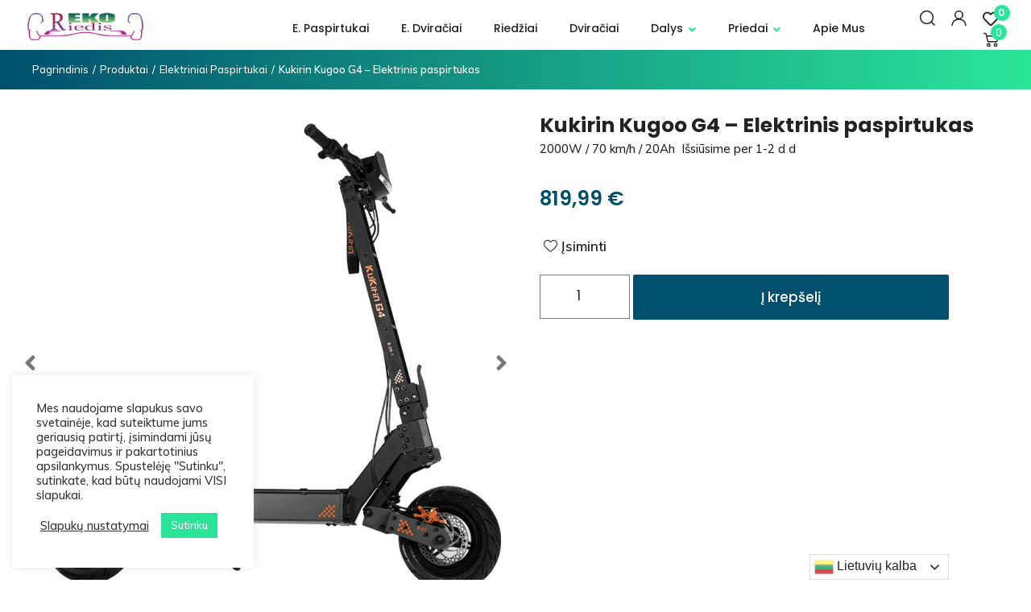

--- FILE ---
content_type: text/html; charset=UTF-8
request_url: https://ekoriedis.lt/produktas/kukirin-g4/
body_size: 43175
content:
<!DOCTYPE html>
<html lang="lt-LT" prefix="og: https://ogp.me/ns#">
<head>
<meta charset="UTF-8">
<meta name="viewport" content="width=device-width, initial-scale=1">
<link rel="profile" href="https://gmpg.org/xfn/11">

	<style>img:is([sizes="auto" i], [sizes^="auto," i]) { contain-intrinsic-size: 3000px 1500px }</style>
	
<!-- Search Engine Optimization by Rank Math - https://s.rankmath.com/home -->
<title>Kukirin Kugoo G4 - Elektrinis Paspirtukas | EkoRiedis</title>
<meta name="description" content="2000W / 70 km/h / 20Ah  Išsiūsime per 1-2 d d"/>
<meta name="robots" content="follow, index, max-snippet:-1, max-video-preview:-1, max-image-preview:large"/>
<link rel="canonical" href="https://ekoriedis.lt/produktas/kukirin-g4/" />
<meta property="og:locale" content="lt_LT" />
<meta property="og:type" content="product" />
<meta property="og:title" content="Kukirin Kugoo G4 - Elektrinis Paspirtukas | EkoRiedis" />
<meta property="og:description" content="2000W / 70 km/h / 20Ah  Išsiūsime per 1-2 d d" />
<meta property="og:url" content="https://ekoriedis.lt/produktas/kukirin-g4/" />
<meta property="og:site_name" content="EkoRiedis" />
<meta property="og:updated_time" content="2026-01-17T21:16:11+00:00" />
<meta property="og:image" content="https://ekoriedis.lt/wp-content/uploads/2023/08/7d7e760ec061125ae7c774579ca2b75c.jpg" />
<meta property="og:image:secure_url" content="https://ekoriedis.lt/wp-content/uploads/2023/08/7d7e760ec061125ae7c774579ca2b75c.jpg" />
<meta property="og:image:width" content="1000" />
<meta property="og:image:height" content="1000" />
<meta property="og:image:alt" content="Kukirin Kugoo G4 &#8211; Elektrinis paspirtukas" />
<meta property="og:image:type" content="image/jpeg" />
<meta property="product:price:amount" content="819.99" />
<meta property="product:price:currency" content="EUR" />
<meta property="product:availability" content="instock" />
<meta name="twitter:card" content="summary_large_image" />
<meta name="twitter:title" content="Kukirin Kugoo G4 - Elektrinis Paspirtukas | EkoRiedis" />
<meta name="twitter:description" content="2000W / 70 km/h / 20Ah  Išsiūsime per 1-2 d d" />
<meta name="twitter:image" content="https://ekoriedis.lt/wp-content/uploads/2023/08/7d7e760ec061125ae7c774579ca2b75c.jpg" />
<meta name="twitter:label1" content="Price" />
<meta name="twitter:data1" content="819,99&nbsp;&euro;" />
<meta name="twitter:label2" content="Availability" />
<meta name="twitter:data2" content="In stock" />
<script type="application/ld+json" class="rank-math-schema">{"@context":"https://schema.org","@graph":[{"@type":"Place","@id":"https://ekoriedis.lt/#place","address":{"@type":"PostalAddress","streetAddress":"Pravienos g. 45A","addressRegion":"Kaunas","postalCode":"52112","addressCountry":"Lithuania"}},{"@type":["ElectronicsStore","Organization"],"@id":"https://ekoriedis.lt/#organization","name":"Eko Riedis","url":"https://ekoriedis.lt","email":"ekoriedis@gmail.com","address":{"@type":"PostalAddress","streetAddress":"Pravienos g. 45A","addressRegion":"Kaunas","postalCode":"52112","addressCountry":"Lithuania"},"logo":{"@type":"ImageObject","@id":"https://ekoriedis.lt/#logo","url":"https://ekoriedis.lt/wp-content/uploads/2020/07/EkoRiedisLOGO.png","caption":"Eko Riedis","inLanguage":"lt-LT","width":"200","height":"51"},"priceRange":"$","location":{"@id":"https://ekoriedis.lt/#place"},"image":{"@id":"https://ekoriedis.lt/#logo"},"telephone":"+37060797583"},{"@type":"WebSite","@id":"https://ekoriedis.lt/#website","url":"https://ekoriedis.lt","name":"Eko Riedis","publisher":{"@id":"https://ekoriedis.lt/#organization"},"inLanguage":"lt-LT"},{"@type":"ImageObject","@id":"https://ekoriedis.lt/wp-content/uploads/2023/08/7d7e760ec061125ae7c774579ca2b75c.jpg","url":"https://ekoriedis.lt/wp-content/uploads/2023/08/7d7e760ec061125ae7c774579ca2b75c.jpg","width":"1000","height":"1000","inLanguage":"lt-LT"},{"@type":"BreadcrumbList","@id":"https://ekoriedis.lt/produktas/kukirin-g4/#breadcrumb","itemListElement":[{"@type":"ListItem","position":"1","item":{"@id":"https://ekoriedis.lt","name":"Home"}},{"@type":"ListItem","position":"2","item":{"@id":"https://ekoriedis.lt/produkto-kategorija/e-paspirtukai/","name":"Elektriniai Paspirtukai"}},{"@type":"ListItem","position":"3","item":{"@id":"https://ekoriedis.lt/produktas/kukirin-g4/","name":"Kukirin Kugoo G4 &#8211; Elektrinis paspirtukas"}}]},{"@type":"Person","@id":"https://ekoriedis.lt/produktas/kukirin-g4/#author","name":"admin","image":{"@type":"ImageObject","@id":"https://secure.gravatar.com/avatar/1b323a6dbc8e5a4ec946c63208139e3c?s=96&amp;d=mm&amp;r=g","url":"https://secure.gravatar.com/avatar/1b323a6dbc8e5a4ec946c63208139e3c?s=96&amp;d=mm&amp;r=g","caption":"admin","inLanguage":"lt-LT"},"sameAs":["https://ekoriedis.lt"],"worksFor":{"@id":"https://ekoriedis.lt/#organization"}},{"@type":"ItemPage","@id":"https://ekoriedis.lt/produktas/kukirin-g4/#webpage","url":"https://ekoriedis.lt/produktas/kukirin-g4/","name":"Kukirin Kugoo G4 - Elektrinis Paspirtukas | EkoRiedis","datePublished":"2023-08-22T16:25:59+00:00","dateModified":"2026-01-17T21:16:11+00:00","author":{"@id":"https://ekoriedis.lt/produktas/kukirin-g4/#author"},"isPartOf":{"@id":"https://ekoriedis.lt/#website"},"primaryImageOfPage":{"@id":"https://ekoriedis.lt/wp-content/uploads/2023/08/7d7e760ec061125ae7c774579ca2b75c.jpg"},"inLanguage":"lt-LT","breadcrumb":{"@id":"https://ekoriedis.lt/produktas/kukirin-g4/#breadcrumb"}},{"@type":"Product","name":"Kukirin Kugoo G4 - Elektrinis paspirtukas","description":"2000W / 70 km/h / 20Ah\u00a0 I\u0161si\u016bsime per 1-2 d d","category":"Elektriniai Paspirtukai","mainEntityOfPage":{"@id":"https://ekoriedis.lt/produktas/kukirin-g4/#webpage"},"offers":{"@type":"Offer","price":"819.99","priceCurrency":"EUR","priceValidUntil":"2027-12-31","availability":"https://schema.org/InStock","itemCondition":"NewCondition","url":"https://ekoriedis.lt/produktas/kukirin-g4/","seller":{"@type":"Organization","@id":"https://ekoriedis.lt/","name":"Eko Riedis","url":"https://ekoriedis.lt","logo":"https://ekoriedis.lt/wp-content/uploads/2020/07/EkoRiedisLOGO.png"}},"@id":"https://ekoriedis.lt/produktas/kukirin-g4/#richSnippet","image":{"@id":"https://ekoriedis.lt/wp-content/uploads/2023/08/7d7e760ec061125ae7c774579ca2b75c.jpg"}}]}</script>
<!-- /Rank Math WordPress SEO plugin -->

<link rel='dns-prefetch' href='//cdn.jsdelivr.net' />
<link rel='dns-prefetch' href='//fonts.googleapis.com' />
<link rel="alternate" type="application/rss+xml" title="EkoRiedis &raquo; Įrašų RSS srautas" href="https://ekoriedis.lt/feed/" />
<link rel="alternate" type="application/rss+xml" title="EkoRiedis &raquo; Komentarų RSS srautas" href="https://ekoriedis.lt/comments/feed/" />
<script>
window._wpemojiSettings = {"baseUrl":"https:\/\/s.w.org\/images\/core\/emoji\/15.0.3\/72x72\/","ext":".png","svgUrl":"https:\/\/s.w.org\/images\/core\/emoji\/15.0.3\/svg\/","svgExt":".svg","source":{"concatemoji":"https:\/\/ekoriedis.lt\/wp-includes\/js\/wp-emoji-release.min.js?ver=6.7.4"}};
/*! This file is auto-generated */
!function(i,n){var o,s,e;function c(e){try{var t={supportTests:e,timestamp:(new Date).valueOf()};sessionStorage.setItem(o,JSON.stringify(t))}catch(e){}}function p(e,t,n){e.clearRect(0,0,e.canvas.width,e.canvas.height),e.fillText(t,0,0);var t=new Uint32Array(e.getImageData(0,0,e.canvas.width,e.canvas.height).data),r=(e.clearRect(0,0,e.canvas.width,e.canvas.height),e.fillText(n,0,0),new Uint32Array(e.getImageData(0,0,e.canvas.width,e.canvas.height).data));return t.every(function(e,t){return e===r[t]})}function u(e,t,n){switch(t){case"flag":return n(e,"\ud83c\udff3\ufe0f\u200d\u26a7\ufe0f","\ud83c\udff3\ufe0f\u200b\u26a7\ufe0f")?!1:!n(e,"\ud83c\uddfa\ud83c\uddf3","\ud83c\uddfa\u200b\ud83c\uddf3")&&!n(e,"\ud83c\udff4\udb40\udc67\udb40\udc62\udb40\udc65\udb40\udc6e\udb40\udc67\udb40\udc7f","\ud83c\udff4\u200b\udb40\udc67\u200b\udb40\udc62\u200b\udb40\udc65\u200b\udb40\udc6e\u200b\udb40\udc67\u200b\udb40\udc7f");case"emoji":return!n(e,"\ud83d\udc26\u200d\u2b1b","\ud83d\udc26\u200b\u2b1b")}return!1}function f(e,t,n){var r="undefined"!=typeof WorkerGlobalScope&&self instanceof WorkerGlobalScope?new OffscreenCanvas(300,150):i.createElement("canvas"),a=r.getContext("2d",{willReadFrequently:!0}),o=(a.textBaseline="top",a.font="600 32px Arial",{});return e.forEach(function(e){o[e]=t(a,e,n)}),o}function t(e){var t=i.createElement("script");t.src=e,t.defer=!0,i.head.appendChild(t)}"undefined"!=typeof Promise&&(o="wpEmojiSettingsSupports",s=["flag","emoji"],n.supports={everything:!0,everythingExceptFlag:!0},e=new Promise(function(e){i.addEventListener("DOMContentLoaded",e,{once:!0})}),new Promise(function(t){var n=function(){try{var e=JSON.parse(sessionStorage.getItem(o));if("object"==typeof e&&"number"==typeof e.timestamp&&(new Date).valueOf()<e.timestamp+604800&&"object"==typeof e.supportTests)return e.supportTests}catch(e){}return null}();if(!n){if("undefined"!=typeof Worker&&"undefined"!=typeof OffscreenCanvas&&"undefined"!=typeof URL&&URL.createObjectURL&&"undefined"!=typeof Blob)try{var e="postMessage("+f.toString()+"("+[JSON.stringify(s),u.toString(),p.toString()].join(",")+"));",r=new Blob([e],{type:"text/javascript"}),a=new Worker(URL.createObjectURL(r),{name:"wpTestEmojiSupports"});return void(a.onmessage=function(e){c(n=e.data),a.terminate(),t(n)})}catch(e){}c(n=f(s,u,p))}t(n)}).then(function(e){for(var t in e)n.supports[t]=e[t],n.supports.everything=n.supports.everything&&n.supports[t],"flag"!==t&&(n.supports.everythingExceptFlag=n.supports.everythingExceptFlag&&n.supports[t]);n.supports.everythingExceptFlag=n.supports.everythingExceptFlag&&!n.supports.flag,n.DOMReady=!1,n.readyCallback=function(){n.DOMReady=!0}}).then(function(){return e}).then(function(){var e;n.supports.everything||(n.readyCallback(),(e=n.source||{}).concatemoji?t(e.concatemoji):e.wpemoji&&e.twemoji&&(t(e.twemoji),t(e.wpemoji)))}))}((window,document),window._wpemojiSettings);
</script>
<link rel='stylesheet' id='gtranslate-style-css' href='https://ekoriedis.lt/wp-content/plugins/gtranslate/gtranslate-style24.css?ver=6.7.4' media='all' />
<link rel='stylesheet' id='jet-menu-astra-css' href='https://ekoriedis.lt/wp-content/plugins/jet-menu/integration/themes/astra/assets/css/style.css?ver=2.1.4' media='all' />
<link rel='stylesheet' id='astra-theme-css-css' href='https://ekoriedis.lt/wp-content/themes/astra/assets/css/minified/frontend.min.css?ver=3.8.1' media='all' />
<style id='astra-theme-css-inline-css'>
.ast-no-sidebar .entry-content .alignfull {margin-left: calc( -50vw + 50%);margin-right: calc( -50vw + 50%);max-width: 100vw;width: 100vw;}.ast-no-sidebar .entry-content .alignwide {margin-left: calc(-41vw + 50%);margin-right: calc(-41vw + 50%);max-width: unset;width: unset;}.ast-no-sidebar .entry-content .alignfull .alignfull,.ast-no-sidebar .entry-content .alignfull .alignwide,.ast-no-sidebar .entry-content .alignwide .alignfull,.ast-no-sidebar .entry-content .alignwide .alignwide,.ast-no-sidebar .entry-content .wp-block-column .alignfull,.ast-no-sidebar .entry-content .wp-block-column .alignwide{width: 100%;margin-left: auto;margin-right: auto;}.wp-block-gallery,.blocks-gallery-grid {margin: 0;}.wp-block-separator {max-width: 100px;}.wp-block-separator.is-style-wide,.wp-block-separator.is-style-dots {max-width: none;}.entry-content .has-2-columns .wp-block-column:first-child {padding-right: 10px;}.entry-content .has-2-columns .wp-block-column:last-child {padding-left: 10px;}@media (max-width: 782px) {.entry-content .wp-block-columns .wp-block-column {flex-basis: 100%;}.entry-content .has-2-columns .wp-block-column:first-child {padding-right: 0;}.entry-content .has-2-columns .wp-block-column:last-child {padding-left: 0;}}body .entry-content .wp-block-latest-posts {margin-left: 0;}body .entry-content .wp-block-latest-posts li {list-style: none;}.ast-no-sidebar .ast-container .entry-content .wp-block-latest-posts {margin-left: 0;}.ast-header-break-point .entry-content .alignwide {margin-left: auto;margin-right: auto;}.entry-content .blocks-gallery-item img {margin-bottom: auto;}.wp-block-pullquote {border-top: 4px solid #555d66;border-bottom: 4px solid #555d66;color: #40464d;}html{font-size:106.25%;}a,.page-title{color:#2ae599;}a:hover,a:focus{color:var(--ast-global-color-1);}body,button,input,select,textarea,.ast-button,.ast-custom-button{font-family:'Mulish',sans-serif;font-weight:400;font-size:17px;font-size:1rem;}blockquote{color:#000000;}h1,.entry-content h1,h2,.entry-content h2,h3,.entry-content h3,h4,.entry-content h4,h5,.entry-content h5,h6,.entry-content h6,.site-title,.site-title a{font-family:'Poppins',sans-serif;font-weight:400;}.site-title{font-size:35px;font-size:2.0588235294118rem;display:block;}.ast-archive-description .ast-archive-title{font-size:40px;font-size:2.3529411764706rem;}.site-header .site-description{font-size:15px;font-size:0.88235294117647rem;display:none;}.entry-title{font-size:30px;font-size:1.7647058823529rem;}h1,.entry-content h1{font-size:40px;font-size:2.3529411764706rem;font-family:'Poppins',sans-serif;}h2,.entry-content h2{font-size:30px;font-size:1.7647058823529rem;font-family:'Poppins',sans-serif;}h3,.entry-content h3{font-size:25px;font-size:1.4705882352941rem;font-family:'Poppins',sans-serif;}h4,.entry-content h4{font-size:20px;font-size:1.1764705882353rem;font-family:'Poppins',sans-serif;}h5,.entry-content h5{font-size:18px;font-size:1.0588235294118rem;font-family:'Poppins',sans-serif;}h6,.entry-content h6{font-size:15px;font-size:0.88235294117647rem;font-family:'Poppins',sans-serif;}.ast-single-post .entry-title,.page-title{font-size:30px;font-size:1.7647058823529rem;}::selection{background-color:#2ae599;color:#000000;}body,h1,.entry-title a,.entry-content h1,h2,.entry-content h2,h3,.entry-content h3,h4,.entry-content h4,h5,.entry-content h5,h6,.entry-content h6{color:#222222;}.tagcloud a:hover,.tagcloud a:focus,.tagcloud a.current-item{color:#000000;border-color:#2ae599;background-color:#2ae599;}input:focus,input[type="text"]:focus,input[type="email"]:focus,input[type="url"]:focus,input[type="password"]:focus,input[type="reset"]:focus,input[type="search"]:focus,textarea:focus{border-color:#2ae599;}input[type="radio"]:checked,input[type=reset],input[type="checkbox"]:checked,input[type="checkbox"]:hover:checked,input[type="checkbox"]:focus:checked,input[type=range]::-webkit-slider-thumb{border-color:#2ae599;background-color:#2ae599;box-shadow:none;}.site-footer a:hover + .post-count,.site-footer a:focus + .post-count{background:#2ae599;border-color:#2ae599;}.single .nav-links .nav-previous,.single .nav-links .nav-next{color:#2ae599;}.entry-meta,.entry-meta *{line-height:1.45;color:#2ae599;}.entry-meta a:hover,.entry-meta a:hover *,.entry-meta a:focus,.entry-meta a:focus *,.page-links > .page-link,.page-links .page-link:hover,.post-navigation a:hover{color:var(--ast-global-color-1);}#cat option,.secondary .calendar_wrap thead a,.secondary .calendar_wrap thead a:visited{color:#2ae599;}.secondary .calendar_wrap #today,.ast-progress-val span{background:#2ae599;}.secondary a:hover + .post-count,.secondary a:focus + .post-count{background:#2ae599;border-color:#2ae599;}.calendar_wrap #today > a{color:#000000;}.page-links .page-link,.single .post-navigation a{color:#2ae599;}.widget-title{font-size:24px;font-size:1.4117647058824rem;color:#222222;}.ast-logo-title-inline .site-logo-img{padding-right:1em;}.site-logo-img img{ transition:all 0.2s linear;}@media (max-width:921px){#ast-desktop-header{display:none;}}@media (min-width:921px){#ast-mobile-header{display:none;}}.ast-site-header-cart .cart-container,.ast-edd-site-header-cart .ast-edd-cart-container {transition: all 0.2s linear;}.ast-site-header-cart .ast-woo-header-cart-info-wrap,.ast-edd-site-header-cart .ast-edd-header-cart-info-wrap {padding: 0 2px;font-weight: 600;line-height: 2.7;display: inline-block;}.ast-site-header-cart i.astra-icon {font-size: 20px;font-size: 1.3em;font-style: normal;font-weight: normal;position: relative;padding: 0 2px;}.ast-site-header-cart i.astra-icon.no-cart-total:after,.ast-header-break-point.ast-header-custom-item-outside .ast-edd-header-cart-info-wrap,.ast-header-break-point.ast-header-custom-item-outside .ast-woo-header-cart-info-wrap {display: none;}.ast-site-header-cart.ast-menu-cart-fill i.astra-icon,.ast-edd-site-header-cart.ast-edd-menu-cart-fill span.astra-icon {font-size: 1.1em;}.astra-cart-drawer {position: fixed;display: block;visibility: hidden;overflow: auto;-webkit-overflow-scrolling: touch;z-index: 9999;background-color: #fff;transition: all 0.5s ease;transform: translate3d(0,0,0);}.astra-cart-drawer.open-right {width: 80%;height: 100%;left: 100%;top: 0px;transform: translate3d(0%,0,0);}.astra-cart-drawer.active {transform: translate3d(-100%,0,0);visibility: visible;}.astra-cart-drawer .astra-cart-drawer-header {text-align: center;text-transform: uppercase;font-weight: 400;border-bottom: 1px solid #f0f0f0;padding: 0 0 0.675rem;}.astra-cart-drawer .astra-cart-drawer-close .ast-close-svg {width: 22px;height: 22px; }.astra-cart-drawer .astra-cart-drawer-title {padding-top: 5px;}.astra-cart-drawer .astra-cart-drawer-content .woocommerce-mini-cart {padding: 1em 1.5em;}.astra-cart-drawer .astra-cart-drawer-content .woocommerce-mini-cart a.remove {width: 20px;height: 20px;line-height: 16px;}.astra-cart-drawer .astra-cart-drawer-content .woocommerce-mini-cart__total {padding: 1em 1.5em;margin: 0;text-align: center;}.astra-cart-drawer .astra-cart-drawer-content .woocommerce-mini-cart__buttons {padding: 10px;text-align: center;} .astra-cart-drawer .astra-cart-drawer-content .woocommerce-mini-cart__buttons .button.checkout {margin-right: 0;}.astra-cart-drawer .astra-cart-drawer-content .edd-cart-item {padding: .5em 2.6em .5em 1.5em;}.astra-cart-drawer .astra-cart-drawer-content .edd-cart-item .edd-remove-from-cart::after {width: 20px;height: 20px;line-height: 16px;}.astra-cart-drawer .astra-cart-drawer-content .edd-cart-number-of-items {padding: 1em 1.5em 1em 1.5em;margin-bottom: 0;text-align: center;}.astra-cart-drawer .astra-cart-drawer-content .edd_total {padding: .5em 1.5em;margin: 0;text-align: center;}.astra-cart-drawer .astra-cart-drawer-content .cart_item.edd_checkout {padding: 1em 1.5em 0;text-align: center;margin-top: 0;}.astra-cart-drawer .woocommerce-mini-cart__empty-message,.astra-cart-drawer .cart_item.empty {text-align: center;margin-top: 10px;}body.admin-bar .astra-cart-drawer {padding-top: 32px;}body.admin-bar .astra-cart-drawer .astra-cart-drawer-close {top: 32px;}@media (max-width: 782px) {body.admin-bar .astra-cart-drawer {padding-top: 46px;}body.admin-bar .astra-cart-drawer .astra-cart-drawer-close {top: 46px;}}.ast-mobile-cart-active body.ast-hfb-header {overflow: hidden;}.ast-mobile-cart-active .astra-mobile-cart-overlay {opacity: 1;cursor: pointer;visibility: visible;z-index: 999;}@media (max-width: 545px) {.astra-cart-drawer.active {width: 100%;}}.ast-site-header-cart i.astra-icon:after {content: attr(data-cart-total);position: absolute;font-style: normal;top: -10px;right: -12px;font-weight: bold;box-shadow: 1px 1px 3px 0px rgba(0,0,0,0.3);font-size: 11px;padding-left: 0px;padding-right: 2px;line-height: 17px;letter-spacing: -.5px;height: 18px;min-width: 18px;border-radius: 99px;text-align: center;z-index: 3;}li.woocommerce-custom-menu-item .ast-site-header-cart i.astra-icon:after,li.edd-custom-menu-item .ast-edd-site-header-cart span.astra-icon:after {padding-left: 2px;}.astra-cart-drawer .astra-cart-drawer-close {position: absolute;top: 0;right: 0;margin: 0;padding: .6em 1em .4em;color: #ababab;background-color: transparent;}.astra-mobile-cart-overlay {background-color: rgba(0,0,0,0.4);position: fixed;top: 0;right: 0;bottom: 0;left: 0;visibility: hidden;opacity: 0;transition: opacity 0.2s ease-in-out;}.astra-cart-drawer .astra-cart-drawer-content .edd-cart-item .edd-remove-from-cart {right: 1.2em;}.ast-header-break-point.ast-woocommerce-cart-menu.ast-hfb-header .ast-cart-menu-wrap,.ast-header-break-point.ast-hfb-header .ast-cart-menu-wrap,.ast-header-break-point .ast-edd-site-header-cart-wrap .ast-edd-cart-menu-wrap {width: 2em;height: 2em;font-size: 1.4em;line-height: 2;vertical-align: middle;text-align: right;}.ast-site-header-cart.ast-menu-cart-outline .ast-cart-menu-wrap,.ast-site-header-cart.ast-menu-cart-fill .ast-cart-menu-wrap,.ast-edd-site-header-cart.ast-edd-menu-cart-outline .ast-edd-cart-menu-wrap,.ast-edd-site-header-cart.ast-edd-menu-cart-fill .ast-edd-cart-menu-wrap {line-height: 1.8;}.ast-site-header-cart .cart-container *,.ast-edd-site-header-cart .ast-edd-cart-container * {transition: all 0s linear;}.wp-block-buttons.aligncenter{justify-content:center;}@media (max-width:921px){.ast-theme-transparent-header #primary,.ast-theme-transparent-header #secondary{padding:0;}}@media (max-width:921px){.ast-plain-container.ast-no-sidebar #primary{padding:0;}}.ast-plain-container.ast-no-sidebar #primary{margin-top:0;margin-bottom:0;}@media (min-width:1200px){.wp-block-group .has-background{padding:20px;}}@media (min-width:1200px){.ast-page-builder-template.ast-no-sidebar .entry-content .wp-block-cover.alignwide,.ast-page-builder-template.ast-no-sidebar .entry-content .wp-block-cover.alignfull{padding-right:0;padding-left:0;}}@media (min-width:1200px){.wp-block-cover-image.alignwide .wp-block-cover__inner-container,.wp-block-cover.alignwide .wp-block-cover__inner-container,.wp-block-cover-image.alignfull .wp-block-cover__inner-container,.wp-block-cover.alignfull .wp-block-cover__inner-container{width:100%;}}.wp-block-columns{margin-bottom:unset;}.wp-block-image.size-full{margin:2rem 0;}.wp-block-separator.has-background{padding:0;}.wp-block-gallery{margin-bottom:1.6em;}.wp-block-group{padding-top:4em;padding-bottom:4em;}.wp-block-group__inner-container .wp-block-columns:last-child,.wp-block-group__inner-container :last-child,.wp-block-table table{margin-bottom:0;}.blocks-gallery-grid{width:100%;}.wp-block-navigation-link__content{padding:5px 0;}.wp-block-group .wp-block-group .has-text-align-center,.wp-block-group .wp-block-column .has-text-align-center{max-width:100%;}.has-text-align-center{margin:0 auto;}@media (min-width:1200px){.wp-block-cover__inner-container,.alignwide .wp-block-group__inner-container,.alignfull .wp-block-group__inner-container{max-width:1200px;margin:0 auto;}.wp-block-group.alignnone,.wp-block-group.aligncenter,.wp-block-group.alignleft,.wp-block-group.alignright,.wp-block-group.alignwide,.wp-block-columns.alignwide{margin:2rem 0 1rem 0;}}@media (max-width:1200px){.wp-block-group{padding:3em;}.wp-block-group .wp-block-group{padding:1.5em;}.wp-block-columns,.wp-block-column{margin:1rem 0;}}@media (min-width:921px){.wp-block-columns .wp-block-group{padding:2em;}}@media (max-width:544px){.wp-block-cover-image .wp-block-cover__inner-container,.wp-block-cover .wp-block-cover__inner-container{width:unset;}.wp-block-cover,.wp-block-cover-image{padding:2em 0;}.wp-block-group,.wp-block-cover{padding:2em;}.wp-block-media-text__media img,.wp-block-media-text__media video{width:unset;max-width:100%;}.wp-block-media-text.has-background .wp-block-media-text__content{padding:1em;}}@media (min-width:544px){.entry-content .wp-block-media-text.has-media-on-the-right .wp-block-media-text__content{padding:0 8% 0 0;}.entry-content .wp-block-media-text .wp-block-media-text__content{padding:0 0 0 8%;}.ast-plain-container .site-content .entry-content .has-custom-content-position.is-position-bottom-left > *,.ast-plain-container .site-content .entry-content .has-custom-content-position.is-position-bottom-right > *,.ast-plain-container .site-content .entry-content .has-custom-content-position.is-position-top-left > *,.ast-plain-container .site-content .entry-content .has-custom-content-position.is-position-top-right > *,.ast-plain-container .site-content .entry-content .has-custom-content-position.is-position-center-right > *,.ast-plain-container .site-content .entry-content .has-custom-content-position.is-position-center-left > *{margin:0;}}@media (max-width:544px){.entry-content .wp-block-media-text .wp-block-media-text__content{padding:8% 0;}.wp-block-media-text .wp-block-media-text__media img{width:auto;max-width:100%;}}@media (max-width:921px){.ast-separate-container .ast-article-post,.ast-separate-container .ast-article-single{padding:1.5em 2.14em;}.ast-separate-container #primary,.ast-separate-container #secondary{padding:1.5em 0;}#primary,#secondary{padding:1.5em 0;margin:0;}.ast-left-sidebar #content > .ast-container{display:flex;flex-direction:column-reverse;width:100%;}.ast-author-box img.avatar{margin:20px 0 0 0;}}@media (min-width:922px){.ast-separate-container.ast-right-sidebar #primary,.ast-separate-container.ast-left-sidebar #primary{border:0;}.search-no-results.ast-separate-container #primary{margin-bottom:4em;}}.wp-block-button .wp-block-button__link{color:#000000;}.wp-block-button .wp-block-button__link:hover,.wp-block-button .wp-block-button__link:focus{color:#ffffff;background-color:var(--ast-global-color-1);border-color:var(--ast-global-color-1);}.wp-block-button .wp-block-button__link{border-top-width:0;border-right-width:0;border-left-width:0;border-bottom-width:0;border-color:#2ae599;background-color:#2ae599;color:#000000;font-family:inherit;font-weight:inherit;line-height:1;border-radius:2px;padding-top:10px;padding-right:40px;padding-bottom:10px;padding-left:40px;}.menu-toggle,button,.ast-button,.ast-custom-button,.button,input#submit,input[type="button"],input[type="submit"],input[type="reset"]{border-style:solid;border-top-width:0;border-right-width:0;border-left-width:0;border-bottom-width:0;color:#000000;border-color:#2ae599;background-color:#2ae599;border-radius:2px;padding-top:10px;padding-right:40px;padding-bottom:10px;padding-left:40px;font-family:inherit;font-weight:inherit;line-height:1;}button:focus,.menu-toggle:hover,button:hover,.ast-button:hover,.ast-custom-button:hover .button:hover,.ast-custom-button:hover ,input[type=reset]:hover,input[type=reset]:focus,input#submit:hover,input#submit:focus,input[type="button"]:hover,input[type="button"]:focus,input[type="submit"]:hover,input[type="submit"]:focus{color:#ffffff;background-color:var(--ast-global-color-1);border-color:var(--ast-global-color-1);}@media (min-width:544px){.ast-container{max-width:100%;}}@media (max-width:544px){.ast-separate-container .ast-article-post,.ast-separate-container .ast-article-single,.ast-separate-container .comments-title,.ast-separate-container .ast-archive-description{padding:1.5em 1em;}.ast-separate-container #content .ast-container{padding-left:0.54em;padding-right:0.54em;}.ast-separate-container .ast-comment-list li.depth-1{padding:1.5em 1em;margin-bottom:1.5em;}.ast-separate-container .ast-comment-list .bypostauthor{padding:.5em;}.ast-search-menu-icon.ast-dropdown-active .search-field{width:170px;}}@media (max-width:921px){.ast-mobile-header-stack .main-header-bar .ast-search-menu-icon{display:inline-block;}.ast-header-break-point.ast-header-custom-item-outside .ast-mobile-header-stack .main-header-bar .ast-search-icon{margin:0;}.ast-comment-avatar-wrap img{max-width:2.5em;}.ast-separate-container .ast-comment-list li.depth-1{padding:1.5em 2.14em;}.ast-separate-container .comment-respond{padding:2em 2.14em;}.ast-comment-meta{padding:0 1.8888em 1.3333em;}}@media (min-width:545px){.ast-page-builder-template .comments-area,.single.ast-page-builder-template .entry-header,.single.ast-page-builder-template .post-navigation,.single.ast-page-builder-template .ast-single-related-posts-container{max-width:1406px;margin-left:auto;margin-right:auto;}}body,.ast-separate-container{background-color:#ffffff;;background-image:none;;}.ast-no-sidebar.ast-separate-container .entry-content .alignfull {margin-left: -6.67em;margin-right: -6.67em;width: auto;}@media (max-width: 1200px) {.ast-no-sidebar.ast-separate-container .entry-content .alignfull {margin-left: -2.4em;margin-right: -2.4em;}}@media (max-width: 768px) {.ast-no-sidebar.ast-separate-container .entry-content .alignfull {margin-left: -2.14em;margin-right: -2.14em;}}@media (max-width: 544px) {.ast-no-sidebar.ast-separate-container .entry-content .alignfull {margin-left: -1em;margin-right: -1em;}}.ast-no-sidebar.ast-separate-container .entry-content .alignwide {margin-left: -20px;margin-right: -20px;}.ast-no-sidebar.ast-separate-container .entry-content .wp-block-column .alignfull,.ast-no-sidebar.ast-separate-container .entry-content .wp-block-column .alignwide {margin-left: auto;margin-right: auto;width: 100%;}@media (max-width:921px){.site-title{display:block;}.ast-archive-description .ast-archive-title{font-size:40px;}.site-header .site-description{display:none;}.entry-title{font-size:30px;}h1,.entry-content h1{font-size:30px;}h2,.entry-content h2{font-size:25px;}h3,.entry-content h3{font-size:20px;}.ast-single-post .entry-title,.page-title{font-size:30px;}}@media (max-width:544px){.site-title{display:block;}.ast-archive-description .ast-archive-title{font-size:40px;}.site-header .site-description{display:none;}.entry-title{font-size:30px;}h1,.entry-content h1{font-size:30px;}h2,.entry-content h2{font-size:25px;}h3,.entry-content h3{font-size:20px;}.ast-single-post .entry-title,.page-title{font-size:30px;}}@media (max-width:921px){html{font-size:96.9%;}}@media (max-width:544px){html{font-size:96.9%;}}@media (min-width:922px){.ast-container{max-width:1406px;}}@font-face {font-family: "Astra";src: url(https://ekoriedis.lt/wp-content/themes/astra/assets/fonts/astra.woff) format("woff"),url(https://ekoriedis.lt/wp-content/themes/astra/assets/fonts/astra.ttf) format("truetype"),url(https://ekoriedis.lt/wp-content/themes/astra/assets/fonts/astra.svg#astra) format("svg");font-weight: normal;font-style: normal;font-display: fallback;}@media (min-width:922px){.main-header-menu .sub-menu .menu-item.ast-left-align-sub-menu:hover > .sub-menu,.main-header-menu .sub-menu .menu-item.ast-left-align-sub-menu.focus > .sub-menu{margin-left:-0px;}}.astra-icon-down_arrow::after {content: "\e900";font-family: Astra;}.astra-icon-close::after {content: "\e5cd";font-family: Astra;}.astra-icon-drag_handle::after {content: "\e25d";font-family: Astra;}.astra-icon-format_align_justify::after {content: "\e235";font-family: Astra;}.astra-icon-menu::after {content: "\e5d2";font-family: Astra;}.astra-icon-reorder::after {content: "\e8fe";font-family: Astra;}.astra-icon-search::after {content: "\e8b6";font-family: Astra;}.astra-icon-zoom_in::after {content: "\e56b";font-family: Astra;}.astra-icon-check-circle::after {content: "\e901";font-family: Astra;}.astra-icon-shopping-cart::after {content: "\f07a";font-family: Astra;}.astra-icon-shopping-bag::after {content: "\f290";font-family: Astra;}.astra-icon-shopping-basket::after {content: "\f291";font-family: Astra;}.astra-icon-circle-o::after {content: "\e903";font-family: Astra;}.astra-icon-certificate::after {content: "\e902";font-family: Astra;}blockquote {padding: 1.2em;}:root .has-ast-global-color-0-color{color:var(--ast-global-color-0);}:root .has-ast-global-color-0-background-color{background-color:var(--ast-global-color-0);}:root .wp-block-button .has-ast-global-color-0-color{color:var(--ast-global-color-0);}:root .wp-block-button .has-ast-global-color-0-background-color{background-color:var(--ast-global-color-0);}:root .has-ast-global-color-1-color{color:var(--ast-global-color-1);}:root .has-ast-global-color-1-background-color{background-color:var(--ast-global-color-1);}:root .wp-block-button .has-ast-global-color-1-color{color:var(--ast-global-color-1);}:root .wp-block-button .has-ast-global-color-1-background-color{background-color:var(--ast-global-color-1);}:root .has-ast-global-color-2-color{color:var(--ast-global-color-2);}:root .has-ast-global-color-2-background-color{background-color:var(--ast-global-color-2);}:root .wp-block-button .has-ast-global-color-2-color{color:var(--ast-global-color-2);}:root .wp-block-button .has-ast-global-color-2-background-color{background-color:var(--ast-global-color-2);}:root .has-ast-global-color-3-color{color:var(--ast-global-color-3);}:root .has-ast-global-color-3-background-color{background-color:var(--ast-global-color-3);}:root .wp-block-button .has-ast-global-color-3-color{color:var(--ast-global-color-3);}:root .wp-block-button .has-ast-global-color-3-background-color{background-color:var(--ast-global-color-3);}:root .has-ast-global-color-4-color{color:var(--ast-global-color-4);}:root .has-ast-global-color-4-background-color{background-color:var(--ast-global-color-4);}:root .wp-block-button .has-ast-global-color-4-color{color:var(--ast-global-color-4);}:root .wp-block-button .has-ast-global-color-4-background-color{background-color:var(--ast-global-color-4);}:root .has-ast-global-color-5-color{color:var(--ast-global-color-5);}:root .has-ast-global-color-5-background-color{background-color:var(--ast-global-color-5);}:root .wp-block-button .has-ast-global-color-5-color{color:var(--ast-global-color-5);}:root .wp-block-button .has-ast-global-color-5-background-color{background-color:var(--ast-global-color-5);}:root .has-ast-global-color-6-color{color:var(--ast-global-color-6);}:root .has-ast-global-color-6-background-color{background-color:var(--ast-global-color-6);}:root .wp-block-button .has-ast-global-color-6-color{color:var(--ast-global-color-6);}:root .wp-block-button .has-ast-global-color-6-background-color{background-color:var(--ast-global-color-6);}:root .has-ast-global-color-7-color{color:var(--ast-global-color-7);}:root .has-ast-global-color-7-background-color{background-color:var(--ast-global-color-7);}:root .wp-block-button .has-ast-global-color-7-color{color:var(--ast-global-color-7);}:root .wp-block-button .has-ast-global-color-7-background-color{background-color:var(--ast-global-color-7);}:root .has-ast-global-color-8-color{color:var(--ast-global-color-8);}:root .has-ast-global-color-8-background-color{background-color:var(--ast-global-color-8);}:root .wp-block-button .has-ast-global-color-8-color{color:var(--ast-global-color-8);}:root .wp-block-button .has-ast-global-color-8-background-color{background-color:var(--ast-global-color-8);}:root{--ast-global-color-0:#0170B9;--ast-global-color-1:#3a3a3a;--ast-global-color-2:#3a3a3a;--ast-global-color-3:#4B4F58;--ast-global-color-4:#F5F5F5;--ast-global-color-5:#FFFFFF;--ast-global-color-6:#F2F5F7;--ast-global-color-7:#424242;--ast-global-color-8:#000000;}.ast-breadcrumbs .trail-browse,.ast-breadcrumbs .trail-items,.ast-breadcrumbs .trail-items li{display:inline-block;margin:0;padding:0;border:none;background:inherit;text-indent:0;}.ast-breadcrumbs .trail-browse{font-size:inherit;font-style:inherit;font-weight:inherit;color:inherit;}.ast-breadcrumbs .trail-items{list-style:none;}.trail-items li::after{padding:0 0.3em;content:"\00bb";}.trail-items li:last-of-type::after{display:none;}h1,.entry-content h1,h2,.entry-content h2,h3,.entry-content h3,h4,.entry-content h4,h5,.entry-content h5,h6,.entry-content h6{color:#004f6d;}@media (max-width:921px){.ast-builder-grid-row-container.ast-builder-grid-row-tablet-3-firstrow .ast-builder-grid-row > *:first-child,.ast-builder-grid-row-container.ast-builder-grid-row-tablet-3-lastrow .ast-builder-grid-row > *:last-child{grid-column:1 / -1;}}@media (max-width:544px){.ast-builder-grid-row-container.ast-builder-grid-row-mobile-3-firstrow .ast-builder-grid-row > *:first-child,.ast-builder-grid-row-container.ast-builder-grid-row-mobile-3-lastrow .ast-builder-grid-row > *:last-child{grid-column:1 / -1;}}.ast-builder-layout-element[data-section="title_tagline"]{display:flex;}@media (max-width:921px){.ast-header-break-point .ast-builder-layout-element[data-section="title_tagline"]{display:flex;}}@media (max-width:544px){.ast-header-break-point .ast-builder-layout-element[data-section="title_tagline"]{display:flex;}}.ast-builder-menu-1{font-family:inherit;font-weight:inherit;}.ast-builder-menu-1 .sub-menu,.ast-builder-menu-1 .inline-on-mobile .sub-menu{border-top-width:2px;border-bottom-width:0px;border-right-width:0px;border-left-width:0px;border-color:#2ae599;border-style:solid;border-radius:0px;}.ast-builder-menu-1 .main-header-menu > .menu-item > .sub-menu,.ast-builder-menu-1 .main-header-menu > .menu-item > .astra-full-megamenu-wrapper{margin-top:0px;}.ast-desktop .ast-builder-menu-1 .main-header-menu > .menu-item > .sub-menu:before,.ast-desktop .ast-builder-menu-1 .main-header-menu > .menu-item > .astra-full-megamenu-wrapper:before{height:calc( 0px + 5px );}.ast-desktop .ast-builder-menu-1 .menu-item .sub-menu .menu-link{border-style:none;}@media (max-width:921px){.ast-header-break-point .ast-builder-menu-1 .menu-item.menu-item-has-children > .ast-menu-toggle{top:0;}.ast-builder-menu-1 .menu-item-has-children > .menu-link:after{content:unset;}}@media (max-width:544px){.ast-header-break-point .ast-builder-menu-1 .menu-item.menu-item-has-children > .ast-menu-toggle{top:0;}}.ast-builder-menu-1{display:flex;}@media (max-width:921px){.ast-header-break-point .ast-builder-menu-1{display:flex;}}@media (max-width:544px){.ast-header-break-point .ast-builder-menu-1{display:flex;}}.main-header-bar .main-header-bar-navigation .ast-search-icon {display: block;z-index: 4;position: relative;}.ast-search-icon .ast-icon {z-index: 4;}.ast-search-icon {z-index: 4;position: relative;line-height: normal;}.main-header-bar .ast-search-menu-icon .search-form {background-color: #ffffff;}.ast-search-menu-icon.ast-dropdown-active.slide-search .search-form {visibility: visible;opacity: 1;}.ast-search-menu-icon .search-form {border: 1px solid #e7e7e7;line-height: normal;padding: 0 3em 0 0;border-radius: 2px;display: inline-block;-webkit-backface-visibility: hidden;backface-visibility: hidden;position: relative;color: inherit;background-color: #fff;}.ast-search-menu-icon .astra-search-icon {-js-display: flex;display: flex;line-height: normal;}.ast-search-menu-icon .astra-search-icon:focus {outline: none;}.ast-search-menu-icon .search-field {border: none;background-color: transparent;transition: width .2s;border-radius: inherit;color: inherit;font-size: inherit;width: 0;color: #757575;}.ast-search-menu-icon .search-submit {display: none;background: none;border: none;font-size: 1.3em;color: #757575;}.ast-search-menu-icon.ast-dropdown-active {visibility: visible;opacity: 1;position: relative;}.ast-search-menu-icon.ast-dropdown-active .search-field {width: 235px;}.ast-header-search .ast-search-menu-icon.slide-search .search-form,.ast-header-search .ast-search-menu-icon.ast-inline-search .search-form {-js-display: flex;display: flex;align-items: center;}.ast-search-menu-icon.ast-inline-search .search-field {width : 100%;padding : 0.60em;padding-right : 5.5em;}.site-header-section-left .ast-search-menu-icon.slide-search .search-form {padding-left: 3em;padding-right: unset;left: -1em;right: unset;}.site-header-section-left .ast-search-menu-icon.slide-search .search-form .search-field {margin-right: unset;margin-left: 10px;}.ast-search-menu-icon.slide-search .search-form {-webkit-backface-visibility: visible;backface-visibility: visible;visibility: hidden;opacity: 0;transition: all .2s;position: absolute;z-index: 3;right: -1em;top: 50%;transform: translateY(-50%);}.ast-header-search .ast-search-menu-icon .search-form .search-field:-ms-input-placeholder,.ast-header-search .ast-search-menu-icon .search-form .search-field:-ms-input-placeholder{opacity:0.5;}.ast-header-search .ast-search-menu-icon.slide-search .search-form,.ast-header-search .ast-search-menu-icon.ast-inline-search .search-form{-js-display:flex;display:flex;align-items:center;}.ast-builder-layout-element.ast-header-search{height:auto;}.ast-header-search .astra-search-icon{font-size:18px;}.ast-header-search .ast-search-menu-icon.ast-dropdown-active .search-field{margin-right:8px;}@media (max-width:921px){.ast-header-search .astra-search-icon{font-size:18px;}.ast-header-search .ast-search-menu-icon.ast-dropdown-active .search-field{margin-right:8px;}}@media (max-width:544px){.ast-header-search .astra-search-icon{font-size:18px;}.ast-header-search .ast-search-menu-icon.ast-dropdown-active .search-field{margin-right:8px;}}.ast-header-search{display:flex;}@media (max-width:921px){.ast-header-break-point .ast-header-search{display:flex;}}@media (max-width:544px){.ast-header-break-point .ast-header-search{display:flex;}}.ast-header-account-type-icon{-js-display:inline-flex;display:inline-flex;align-self:center;vertical-align:middle;}.ast-header-account-type-avatar .avatar{display:inline;border-radius:100%;max-width:100%;}.as.site-header-focus-item.ast-header-account:hover > .customize-partial-edit-shortcut{opacity:0;}.site-header-focus-item.ast-header-account:hover > * > .customize-partial-edit-shortcut{opacity:1;}.ast-header-account-wrap .ast-header-account-type-icon .ahfb-svg-iconset svg{height:18px;width:18px;}.ast-header-account-wrap .ast-header-account-type-avatar .avatar{width:40px;}@media (max-width:921px){.ast-header-account-wrap .ast-header-account-type-icon .ahfb-svg-iconset svg{height:18px;width:18px;}.ast-header-account-wrap .ast-header-account-type-avatar .avatar{width:20px;}}@media (max-width:544px){.ast-header-account-wrap .ast-header-account-type-icon .ahfb-svg-iconset svg{height:18px;width:18px;}.ast-header-account-wrap .ast-header-account-type-avatar .avatar{width:20px;}}.ast-header-account-wrap{display:flex;}@media (max-width:921px){.ast-header-break-point .ast-header-account-wrap{display:flex;}}@media (max-width:544px){.ast-header-break-point .ast-header-account-wrap{display:flex;}}.ast-site-header-cart .ast-cart-menu-wrap,.ast-site-header-cart .ast-addon-cart-wrap{color:#2ae599;}.ast-site-header-cart .ast-cart-menu-wrap .count,.ast-site-header-cart .ast-cart-menu-wrap .count:after,.ast-site-header-cart .ast-addon-cart-wrap .count,.ast-site-header-cart .ast-addon-cart-wrap .ast-icon-shopping-cart:after{color:#2ae599;border-color:#2ae599;}.ast-site-header-cart .ast-addon-cart-wrap .ast-icon-shopping-cart:after{color:#000000;background-color:#2ae599;}.ast-site-header-cart .ast-woo-header-cart-info-wrap{color:#2ae599;}.ast-site-header-cart .ast-addon-cart-wrap i.astra-icon:after{color:#000000;background-color:#2ae599;}.ast-theme-transparent-header .ast-site-header-cart .ast-cart-menu-wrap,.ast-theme-transparent-header .ast-site-header-cart .ast-addon-cart-wrap{color:#2ae599;}.ast-theme-transparent-header .ast-site-header-cart .ast-cart-menu-wrap .count,.ast-theme-transparent-header .ast-site-header-cart .ast-cart-menu-wrap .count:after,.ast-theme-transparent-header .ast-site-header-cart .ast-addon-cart-wrap .count,.ast-theme-transparent-header .ast-site-header-cart .ast-addon-cart-wrap .ast-icon-shopping-cart:after{color:#2ae599;border-color:#2ae599;}.ast-theme-transparent-header .ast-site-header-cart .ast-addon-cart-wrap .ast-icon-shopping-cart:after{color:#000000;background-color:#2ae599;}.ast-theme-transparent-header .ast-site-header-cart .ast-woo-header-cart-info-wrap{color:#2ae599;}.ast-theme-transparent-header .ast-site-header-cart .ast-addon-cart-wrap i.astra-icon:after{color:#000000;background-color:#2ae599;}#ast-site-header-cart .widget_shopping_cart .mini_cart_item{border-bottom-color:rgb(0,0,0);}@media (max-width:921px){#astra-mobile-cart-drawer .widget_shopping_cart .mini_cart_item{border-bottom-color:rgb(0,0,0);}}@media (max-width:544px){#astra-mobile-cart-drawer .widget_shopping_cart .mini_cart_item{border-bottom-color:rgb(0,0,0);}}.ast-site-header-cart .ast-cart-menu-wrap,.ast-site-header-cart .ast-addon-cart-wrap{color:#2ae599;}.ast-site-header-cart .ast-cart-menu-wrap:hover .count,.ast-site-header-cart .ast-addon-cart-wrap:hover .count{color:#000000;background-color:#2ae599;}.ast-menu-cart-outline .ast-cart-menu-wrap .count,.ast-menu-cart-outline .ast-addon-cart-wrap{color:#2ae599;}.ast-site-header-cart .ast-menu-cart-outline .ast-woo-header-cart-info-wrap{color:#2ae599;}.ast-menu-cart-fill .ast-cart-menu-wrap .count,.ast-menu-cart-fill .ast-cart-menu-wrap,.ast-menu-cart-fill .ast-addon-cart-wrap .ast-woo-header-cart-info-wrap,.ast-menu-cart-fill .ast-addon-cart-wrap{background-color:#2ae599;color:#000000;}.ast-theme-transparent-header .ast-site-header-cart .ast-cart-menu-wrap,.ast-theme-transparent-header .ast-site-header-cart .ast-addon-cart-wrap{color:#2ae599;}.ast-theme-transparent-header .ast-site-header-cart .ast-cart-menu-wrap:hover .count,.ast-theme-transparent-header .ast-site-header-cart .ast-addon-cart-wrap:hover .count{color:#000000;background-color:#2ae599;}.ast-theme-transparent-header .ast-menu-cart-outline .ast-cart-menu-wrap .count,.ast-theme-transparent-header .ast-menu-cart-outline .ast-addon-cart-wrap{color:#2ae599;}.ast-theme-transparent-header .ast-site-header-cart .ast-menu-cart-outline .ast-woo-header-cart-info-wrap{color:#2ae599;}.ast-theme-transparent-header .ast-menu-cart-fill .ast-cart-menu-wrap .count,.ast-theme-transparent-header .ast-menu-cart-fill .ast-cart-menu-wrap,.ast-theme-transparent-header .ast-menu-cart-fill .ast-addon-cart-wrap .ast-woo-header-cart-info-wrap,.ast-theme-transparent-header .ast-menu-cart-fill .ast-addon-cart-wrap{background-color:#2ae599;color:#000000;}.ast-site-header-cart.ast-menu-cart-outline .ast-cart-menu-wrap,.ast-site-header-cart.ast-menu-cart-fill .ast-cart-menu-wrap,.ast-site-header-cart.ast-menu-cart-outline .ast-cart-menu-wrap .count,.ast-site-header-cart.ast-menu-cart-fill .ast-cart-menu-wrap .count,.ast-site-header-cart.ast-menu-cart-outline .ast-addon-cart-wrap,.ast-site-header-cart.ast-menu-cart-fill .ast-addon-cart-wrap,.ast-site-header-cart.ast-menu-cart-outline .ast-woo-header-cart-info-wrap,.ast-site-header-cart.ast-menu-cart-fill .ast-woo-header-cart-info-wrap{border-radius:3px;}.ast-header-woo-cart{display:flex;}@media (max-width:921px){.ast-header-break-point .ast-header-woo-cart{display:flex;}}@media (max-width:544px){.ast-header-break-point .ast-header-woo-cart{display:flex;}}.site-below-footer-wrap{padding-top:20px;padding-bottom:20px;}.site-below-footer-wrap[data-section="section-below-footer-builder"]{background-color:#eeeeee;;min-height:80px;}.site-below-footer-wrap[data-section="section-below-footer-builder"] .ast-builder-grid-row{max-width:1366px;margin-left:auto;margin-right:auto;}.site-below-footer-wrap[data-section="section-below-footer-builder"] .ast-builder-grid-row,.site-below-footer-wrap[data-section="section-below-footer-builder"] .site-footer-section{align-items:flex-start;}.site-below-footer-wrap[data-section="section-below-footer-builder"].ast-footer-row-inline .site-footer-section{display:flex;margin-bottom:0;}.ast-builder-grid-row-full .ast-builder-grid-row{grid-template-columns:1fr;}@media (max-width:921px){.site-below-footer-wrap[data-section="section-below-footer-builder"].ast-footer-row-tablet-inline .site-footer-section{display:flex;margin-bottom:0;}.site-below-footer-wrap[data-section="section-below-footer-builder"].ast-footer-row-tablet-stack .site-footer-section{display:block;margin-bottom:10px;}.ast-builder-grid-row-container.ast-builder-grid-row-tablet-full .ast-builder-grid-row{grid-template-columns:1fr;}}@media (max-width:544px){.site-below-footer-wrap[data-section="section-below-footer-builder"].ast-footer-row-mobile-inline .site-footer-section{display:flex;margin-bottom:0;}.site-below-footer-wrap[data-section="section-below-footer-builder"].ast-footer-row-mobile-stack .site-footer-section{display:block;margin-bottom:10px;}.ast-builder-grid-row-container.ast-builder-grid-row-mobile-full .ast-builder-grid-row{grid-template-columns:1fr;}}.site-below-footer-wrap[data-section="section-below-footer-builder"]{display:grid;}@media (max-width:921px){.ast-header-break-point .site-below-footer-wrap[data-section="section-below-footer-builder"]{display:grid;}}@media (max-width:544px){.ast-header-break-point .site-below-footer-wrap[data-section="section-below-footer-builder"]{display:grid;}}.ast-footer-copyright{text-align:center;}.ast-footer-copyright {color:#3a3a3a;}@media (max-width:921px){.ast-footer-copyright{text-align:center;}}@media (max-width:544px){.ast-footer-copyright{text-align:center;}}.ast-footer-copyright.ast-builder-layout-element{display:flex;}@media (max-width:921px){.ast-header-break-point .ast-footer-copyright.ast-builder-layout-element{display:flex;}}@media (max-width:544px){.ast-header-break-point .ast-footer-copyright.ast-builder-layout-element{display:flex;}}.elementor-template-full-width .ast-container{display:block;}@media (max-width:544px){.elementor-element .elementor-wc-products .woocommerce[class*="columns-"] ul.products li.product{width:auto;margin:0;}.elementor-element .woocommerce .woocommerce-result-count{float:none;}}.ast-header-break-point .main-header-bar{border-bottom-width:1px;}@media (min-width:922px){.main-header-bar{border-bottom-width:1px;}}.main-header-menu .menu-item, #astra-footer-menu .menu-item, .main-header-bar .ast-masthead-custom-menu-items{-js-display:flex;display:flex;-webkit-box-pack:center;-webkit-justify-content:center;-moz-box-pack:center;-ms-flex-pack:center;justify-content:center;-webkit-box-orient:vertical;-webkit-box-direction:normal;-webkit-flex-direction:column;-moz-box-orient:vertical;-moz-box-direction:normal;-ms-flex-direction:column;flex-direction:column;}.main-header-menu > .menu-item > .menu-link, #astra-footer-menu > .menu-item > .menu-link{height:100%;-webkit-box-align:center;-webkit-align-items:center;-moz-box-align:center;-ms-flex-align:center;align-items:center;-js-display:flex;display:flex;}.main-header-menu .sub-menu .menu-item.menu-item-has-children > .menu-link:after{position:absolute;right:1em;top:50%;transform:translate(0,-50%) rotate(270deg);}.ast-header-break-point .main-header-bar .main-header-bar-navigation .page_item_has_children > .ast-menu-toggle::before, .ast-header-break-point .main-header-bar .main-header-bar-navigation .menu-item-has-children > .ast-menu-toggle::before, .ast-mobile-popup-drawer .main-header-bar-navigation .menu-item-has-children>.ast-menu-toggle::before, .ast-header-break-point .ast-mobile-header-wrap .main-header-bar-navigation .menu-item-has-children > .ast-menu-toggle::before{font-weight:bold;content:"\e900";font-family:Astra;text-decoration:inherit;display:inline-block;}.ast-header-break-point .main-navigation ul.sub-menu .menu-item .menu-link:before{content:"\e900";font-family:Astra;font-size:.65em;text-decoration:inherit;display:inline-block;transform:translate(0, -2px) rotateZ(270deg);margin-right:5px;}.widget_search .search-form:after{font-family:Astra;font-size:1.2em;font-weight:normal;content:"\e8b6";position:absolute;top:50%;right:15px;transform:translate(0, -50%);}.astra-search-icon::before{content:"\e8b6";font-family:Astra;font-style:normal;font-weight:normal;text-decoration:inherit;text-align:center;-webkit-font-smoothing:antialiased;-moz-osx-font-smoothing:grayscale;z-index:3;}.main-header-bar .main-header-bar-navigation .page_item_has_children > a:after, .main-header-bar .main-header-bar-navigation .menu-item-has-children > a:after, .site-header-focus-item .main-header-bar-navigation .menu-item-has-children > .menu-link:after{content:"\e900";display:inline-block;font-family:Astra;font-size:.6rem;font-weight:bold;text-rendering:auto;-webkit-font-smoothing:antialiased;-moz-osx-font-smoothing:grayscale;margin-left:10px;line-height:normal;}.ast-mobile-popup-drawer .main-header-bar-navigation .ast-submenu-expanded>.ast-menu-toggle::before{transform:rotateX(180deg);}.ast-header-break-point .main-header-bar-navigation .menu-item-has-children > .menu-link:after{display:none;}.ast-separate-container .blog-layout-1, .ast-separate-container .blog-layout-2, .ast-separate-container .blog-layout-3{background-color:transparent;background-image:none;}.ast-separate-container .ast-article-post{background-color:var(--ast-global-color-5);;}@media (max-width:921px){.ast-separate-container .ast-article-post{background-color:var(--ast-global-color-5);;}}@media (max-width:544px){.ast-separate-container .ast-article-post{background-color:var(--ast-global-color-5);;}}.ast-separate-container .ast-article-single:not(.ast-related-post), .ast-separate-container .comments-area .comment-respond,.ast-separate-container .comments-area .ast-comment-list li, .ast-separate-container .ast-woocommerce-container, .ast-separate-container .error-404, .ast-separate-container .no-results, .single.ast-separate-container .ast-author-meta, .ast-separate-container .related-posts-title-wrapper, .ast-separate-container.ast-two-container #secondary .widget,.ast-separate-container .comments-count-wrapper, .ast-box-layout.ast-plain-container .site-content,.ast-padded-layout.ast-plain-container .site-content, .ast-separate-container .comments-area .comments-title{background-color:var(--ast-global-color-5);;}@media (max-width:921px){.ast-separate-container .ast-article-single:not(.ast-related-post), .ast-separate-container .comments-area .comment-respond,.ast-separate-container .comments-area .ast-comment-list li, .ast-separate-container .ast-woocommerce-container, .ast-separate-container .error-404, .ast-separate-container .no-results, .single.ast-separate-container .ast-author-meta, .ast-separate-container .related-posts-title-wrapper, .ast-separate-container.ast-two-container #secondary .widget,.ast-separate-container .comments-count-wrapper, .ast-box-layout.ast-plain-container .site-content,.ast-padded-layout.ast-plain-container .site-content, .ast-separate-container .comments-area .comments-title{background-color:var(--ast-global-color-5);;}}@media (max-width:544px){.ast-separate-container .ast-article-single:not(.ast-related-post), .ast-separate-container .comments-area .comment-respond,.ast-separate-container .comments-area .ast-comment-list li, .ast-separate-container .ast-woocommerce-container, .ast-separate-container .error-404, .ast-separate-container .no-results, .single.ast-separate-container .ast-author-meta, .ast-separate-container .related-posts-title-wrapper, .ast-separate-container.ast-two-container #secondary .widget,.ast-separate-container .comments-count-wrapper, .ast-box-layout.ast-plain-container .site-content,.ast-padded-layout.ast-plain-container .site-content, .ast-separate-container .comments-area .comments-title{background-color:var(--ast-global-color-5);;}}.ast-mobile-header-content > *,.ast-desktop-header-content > * {padding: 10px 0;height: auto;}.ast-mobile-header-content > *:first-child,.ast-desktop-header-content > *:first-child {padding-top: 10px;}.ast-mobile-header-content > .ast-builder-menu,.ast-desktop-header-content > .ast-builder-menu {padding-top: 0;}.ast-mobile-header-content > *:last-child,.ast-desktop-header-content > *:last-child {padding-bottom: 0;}.ast-mobile-header-content .ast-search-menu-icon.ast-inline-search label,.ast-desktop-header-content .ast-search-menu-icon.ast-inline-search label {width: 100%;}.ast-desktop-header-content .main-header-bar-navigation .ast-submenu-expanded > .ast-menu-toggle::before {transform: rotateX(180deg);}#ast-desktop-header .ast-desktop-header-content,.ast-mobile-header-content .ast-search-icon,.ast-desktop-header-content .ast-search-icon,.ast-mobile-header-wrap .ast-mobile-header-content,.ast-main-header-nav-open.ast-popup-nav-open .ast-mobile-header-wrap .ast-mobile-header-content,.ast-main-header-nav-open.ast-popup-nav-open .ast-desktop-header-content {display: none;}.ast-main-header-nav-open.ast-header-break-point #ast-desktop-header .ast-desktop-header-content,.ast-main-header-nav-open.ast-header-break-point .ast-mobile-header-wrap .ast-mobile-header-content {display: block;}.ast-desktop .ast-desktop-header-content .astra-menu-animation-slide-up > .menu-item > .sub-menu,.ast-desktop .ast-desktop-header-content .astra-menu-animation-slide-up > .menu-item .menu-item > .sub-menu,.ast-desktop .ast-desktop-header-content .astra-menu-animation-slide-down > .menu-item > .sub-menu,.ast-desktop .ast-desktop-header-content .astra-menu-animation-slide-down > .menu-item .menu-item > .sub-menu,.ast-desktop .ast-desktop-header-content .astra-menu-animation-fade > .menu-item > .sub-menu,.ast-desktop .ast-desktop-header-content .astra-menu-animation-fade > .menu-item .menu-item > .sub-menu {opacity: 1;visibility: visible;}.ast-hfb-header.ast-default-menu-enable.ast-header-break-point .ast-mobile-header-wrap .ast-mobile-header-content .main-header-bar-navigation {width: unset;margin: unset;}.ast-mobile-header-content.content-align-flex-end .main-header-bar-navigation .menu-item-has-children > .ast-menu-toggle,.ast-desktop-header-content.content-align-flex-end .main-header-bar-navigation .menu-item-has-children > .ast-menu-toggle {left: calc( 20px - 0.907em);}.ast-mobile-header-content .ast-search-menu-icon,.ast-mobile-header-content .ast-search-menu-icon.slide-search,.ast-desktop-header-content .ast-search-menu-icon,.ast-desktop-header-content .ast-search-menu-icon.slide-search {width: 100%;position: relative;display: block;right: auto;transform: none;}.ast-mobile-header-content .ast-search-menu-icon.slide-search .search-form,.ast-mobile-header-content .ast-search-menu-icon .search-form,.ast-desktop-header-content .ast-search-menu-icon.slide-search .search-form,.ast-desktop-header-content .ast-search-menu-icon .search-form {right: 0;visibility: visible;opacity: 1;position: relative;top: auto;transform: none;padding: 0;display: block;overflow: hidden;}.ast-mobile-header-content .ast-search-menu-icon.ast-inline-search .search-field,.ast-mobile-header-content .ast-search-menu-icon .search-field,.ast-desktop-header-content .ast-search-menu-icon.ast-inline-search .search-field,.ast-desktop-header-content .ast-search-menu-icon .search-field {width: 100%;padding-right: 5.5em;}.ast-mobile-header-content .ast-search-menu-icon .search-submit,.ast-desktop-header-content .ast-search-menu-icon .search-submit {display: block;position: absolute;height: 100%;top: 0;right: 0;padding: 0 1em;border-radius: 0;}.ast-hfb-header.ast-default-menu-enable.ast-header-break-point .ast-mobile-header-wrap .ast-mobile-header-content .main-header-bar-navigation ul .sub-menu .menu-link {padding-left: 30px;}.ast-hfb-header.ast-default-menu-enable.ast-header-break-point .ast-mobile-header-wrap .ast-mobile-header-content .main-header-bar-navigation .sub-menu .menu-item .menu-item .menu-link {padding-left: 40px;}.ast-mobile-popup-drawer.active .ast-mobile-popup-inner{background-color:#ffffff;;}.ast-mobile-header-wrap .ast-mobile-header-content, .ast-desktop-header-content{background-color:#ffffff;;}.ast-mobile-popup-content > *, .ast-mobile-header-content > *, .ast-desktop-popup-content > *, .ast-desktop-header-content > *{padding-top:0px;padding-bottom:0px;}.content-align-flex-start .ast-builder-layout-element{justify-content:flex-start;}.content-align-flex-start .main-header-menu{text-align:left;}.ast-mobile-popup-drawer.active .menu-toggle-close{color:#3a3a3a;}.ast-mobile-header-wrap .ast-primary-header-bar,.ast-primary-header-bar .site-primary-header-wrap{min-height:90px;}.ast-desktop .ast-primary-header-bar .main-header-menu > .menu-item{line-height:90px;}.ast-desktop .ast-primary-header-bar .ast-header-woo-cart,.ast-desktop .ast-primary-header-bar .ast-header-edd-cart{line-height:90px;}@media (max-width:921px){#masthead .ast-mobile-header-wrap .ast-primary-header-bar,#masthead .ast-mobile-header-wrap .ast-below-header-bar{padding-left:20px;padding-right:20px;}}.ast-header-break-point .ast-primary-header-bar{border-bottom-width:1px;border-bottom-color:#eaeaea;border-bottom-style:solid;}@media (min-width:922px){.ast-primary-header-bar{border-bottom-width:1px;border-bottom-color:#eaeaea;border-bottom-style:solid;}}.ast-primary-header-bar{background-color:#ffffff;;background-image:none;;}.ast-primary-header-bar{display:block;}@media (max-width:921px){.ast-header-break-point .ast-primary-header-bar{display:grid;}}@media (max-width:544px){.ast-header-break-point .ast-primary-header-bar{display:grid;}}[data-section="section-header-mobile-trigger"] .ast-button-wrap .ast-mobile-menu-trigger-minimal{color:#2ae599;border:none;background:transparent;}[data-section="section-header-mobile-trigger"] .ast-button-wrap .mobile-menu-toggle-icon .ast-mobile-svg{width:20px;height:20px;fill:#2ae599;}[data-section="section-header-mobile-trigger"] .ast-button-wrap .mobile-menu-wrap .mobile-menu{color:#2ae599;}.ast-builder-menu-mobile .main-navigation .menu-item > .menu-link{font-family:inherit;font-weight:inherit;}.ast-builder-menu-mobile .main-navigation .menu-item.menu-item-has-children > .ast-menu-toggle{top:0;}.ast-builder-menu-mobile .main-navigation .menu-item-has-children > .menu-link:after{content:unset;}.ast-hfb-header .ast-builder-menu-mobile .main-header-menu, .ast-hfb-header .ast-builder-menu-mobile .main-navigation .menu-item .menu-link, .ast-hfb-header .ast-builder-menu-mobile .main-navigation .menu-item .sub-menu .menu-link{border-style:none;}.ast-builder-menu-mobile .main-navigation .menu-item.menu-item-has-children > .ast-menu-toggle{top:0;}@media (max-width:921px){.ast-builder-menu-mobile .main-navigation .menu-item.menu-item-has-children > .ast-menu-toggle{top:0;}.ast-builder-menu-mobile .main-navigation .menu-item-has-children > .menu-link:after{content:unset;}}@media (max-width:544px){.ast-builder-menu-mobile .main-navigation .menu-item.menu-item-has-children > .ast-menu-toggle{top:0;}}.ast-builder-menu-mobile .main-navigation{display:block;}@media (max-width:921px){.ast-header-break-point .ast-builder-menu-mobile .main-navigation{display:block;}}@media (max-width:544px){.ast-header-break-point .ast-builder-menu-mobile .main-navigation{display:block;}}:root{--e-global-color-astglobalcolor0:#0170B9;--e-global-color-astglobalcolor1:#3a3a3a;--e-global-color-astglobalcolor2:#3a3a3a;--e-global-color-astglobalcolor3:#4B4F58;--e-global-color-astglobalcolor4:#F5F5F5;--e-global-color-astglobalcolor5:#FFFFFF;--e-global-color-astglobalcolor6:#F2F5F7;--e-global-color-astglobalcolor7:#424242;--e-global-color-astglobalcolor8:#000000;}
</style>
<link rel='stylesheet' id='astra-google-fonts-css' href='https://fonts.googleapis.com/css?family=Mulish%3A400%2C%7CPoppins%3A400%2C&#038;display=fallback&#038;ver=3.8.1' media='all' />
<style id='wp-emoji-styles-inline-css'>

	img.wp-smiley, img.emoji {
		display: inline !important;
		border: none !important;
		box-shadow: none !important;
		height: 1em !important;
		width: 1em !important;
		margin: 0 0.07em !important;
		vertical-align: -0.1em !important;
		background: none !important;
		padding: 0 !important;
	}
</style>
<link rel='stylesheet' id='wp-block-library-css' href='https://ekoriedis.lt/wp-includes/css/dist/block-library/style.min.css?ver=6.7.4' media='all' />
<link rel='stylesheet' id='wc-blocks-vendors-style-css' href='https://ekoriedis.lt/wp-content/plugins/woocommerce/packages/woocommerce-blocks/build/wc-blocks-vendors-style.css?ver=7.4.3' media='all' />
<link rel='stylesheet' id='wc-blocks-style-css' href='https://ekoriedis.lt/wp-content/plugins/woocommerce/packages/woocommerce-blocks/build/wc-blocks-style.css?ver=7.4.3' media='all' />
<style id='global-styles-inline-css'>
:root{--wp--preset--aspect-ratio--square: 1;--wp--preset--aspect-ratio--4-3: 4/3;--wp--preset--aspect-ratio--3-4: 3/4;--wp--preset--aspect-ratio--3-2: 3/2;--wp--preset--aspect-ratio--2-3: 2/3;--wp--preset--aspect-ratio--16-9: 16/9;--wp--preset--aspect-ratio--9-16: 9/16;--wp--preset--color--black: #000000;--wp--preset--color--cyan-bluish-gray: #abb8c3;--wp--preset--color--white: #ffffff;--wp--preset--color--pale-pink: #f78da7;--wp--preset--color--vivid-red: #cf2e2e;--wp--preset--color--luminous-vivid-orange: #ff6900;--wp--preset--color--luminous-vivid-amber: #fcb900;--wp--preset--color--light-green-cyan: #7bdcb5;--wp--preset--color--vivid-green-cyan: #00d084;--wp--preset--color--pale-cyan-blue: #8ed1fc;--wp--preset--color--vivid-cyan-blue: #0693e3;--wp--preset--color--vivid-purple: #9b51e0;--wp--preset--color--ast-global-color-0: var(--ast-global-color-0);--wp--preset--color--ast-global-color-1: var(--ast-global-color-1);--wp--preset--color--ast-global-color-2: var(--ast-global-color-2);--wp--preset--color--ast-global-color-3: var(--ast-global-color-3);--wp--preset--color--ast-global-color-4: var(--ast-global-color-4);--wp--preset--color--ast-global-color-5: var(--ast-global-color-5);--wp--preset--color--ast-global-color-6: var(--ast-global-color-6);--wp--preset--color--ast-global-color-7: var(--ast-global-color-7);--wp--preset--color--ast-global-color-8: var(--ast-global-color-8);--wp--preset--gradient--vivid-cyan-blue-to-vivid-purple: linear-gradient(135deg,rgba(6,147,227,1) 0%,rgb(155,81,224) 100%);--wp--preset--gradient--light-green-cyan-to-vivid-green-cyan: linear-gradient(135deg,rgb(122,220,180) 0%,rgb(0,208,130) 100%);--wp--preset--gradient--luminous-vivid-amber-to-luminous-vivid-orange: linear-gradient(135deg,rgba(252,185,0,1) 0%,rgba(255,105,0,1) 100%);--wp--preset--gradient--luminous-vivid-orange-to-vivid-red: linear-gradient(135deg,rgba(255,105,0,1) 0%,rgb(207,46,46) 100%);--wp--preset--gradient--very-light-gray-to-cyan-bluish-gray: linear-gradient(135deg,rgb(238,238,238) 0%,rgb(169,184,195) 100%);--wp--preset--gradient--cool-to-warm-spectrum: linear-gradient(135deg,rgb(74,234,220) 0%,rgb(151,120,209) 20%,rgb(207,42,186) 40%,rgb(238,44,130) 60%,rgb(251,105,98) 80%,rgb(254,248,76) 100%);--wp--preset--gradient--blush-light-purple: linear-gradient(135deg,rgb(255,206,236) 0%,rgb(152,150,240) 100%);--wp--preset--gradient--blush-bordeaux: linear-gradient(135deg,rgb(254,205,165) 0%,rgb(254,45,45) 50%,rgb(107,0,62) 100%);--wp--preset--gradient--luminous-dusk: linear-gradient(135deg,rgb(255,203,112) 0%,rgb(199,81,192) 50%,rgb(65,88,208) 100%);--wp--preset--gradient--pale-ocean: linear-gradient(135deg,rgb(255,245,203) 0%,rgb(182,227,212) 50%,rgb(51,167,181) 100%);--wp--preset--gradient--electric-grass: linear-gradient(135deg,rgb(202,248,128) 0%,rgb(113,206,126) 100%);--wp--preset--gradient--midnight: linear-gradient(135deg,rgb(2,3,129) 0%,rgb(40,116,252) 100%);--wp--preset--font-size--small: 13px;--wp--preset--font-size--medium: 20px;--wp--preset--font-size--large: 36px;--wp--preset--font-size--x-large: 42px;--wp--preset--spacing--20: 0.44rem;--wp--preset--spacing--30: 0.67rem;--wp--preset--spacing--40: 1rem;--wp--preset--spacing--50: 1.5rem;--wp--preset--spacing--60: 2.25rem;--wp--preset--spacing--70: 3.38rem;--wp--preset--spacing--80: 5.06rem;--wp--preset--shadow--natural: 6px 6px 9px rgba(0, 0, 0, 0.2);--wp--preset--shadow--deep: 12px 12px 50px rgba(0, 0, 0, 0.4);--wp--preset--shadow--sharp: 6px 6px 0px rgba(0, 0, 0, 0.2);--wp--preset--shadow--outlined: 6px 6px 0px -3px rgba(255, 255, 255, 1), 6px 6px rgba(0, 0, 0, 1);--wp--preset--shadow--crisp: 6px 6px 0px rgba(0, 0, 0, 1);}:root { --wp--style--global--content-size: var(--wp--custom--ast-content-width-size);--wp--style--global--wide-size: var(--wp--custom--ast-wide-width-size); }:where(body) { margin: 0; }.wp-site-blocks > .alignleft { float: left; margin-right: 2em; }.wp-site-blocks > .alignright { float: right; margin-left: 2em; }.wp-site-blocks > .aligncenter { justify-content: center; margin-left: auto; margin-right: auto; }:where(.wp-site-blocks) > * { margin-block-start: 2em; margin-block-end: 0; }:where(.wp-site-blocks) > :first-child { margin-block-start: 0; }:where(.wp-site-blocks) > :last-child { margin-block-end: 0; }:root { --wp--style--block-gap: 2em; }:root :where(.is-layout-flow) > :first-child{margin-block-start: 0;}:root :where(.is-layout-flow) > :last-child{margin-block-end: 0;}:root :where(.is-layout-flow) > *{margin-block-start: 2em;margin-block-end: 0;}:root :where(.is-layout-constrained) > :first-child{margin-block-start: 0;}:root :where(.is-layout-constrained) > :last-child{margin-block-end: 0;}:root :where(.is-layout-constrained) > *{margin-block-start: 2em;margin-block-end: 0;}:root :where(.is-layout-flex){gap: 2em;}:root :where(.is-layout-grid){gap: 2em;}.is-layout-flow > .alignleft{float: left;margin-inline-start: 0;margin-inline-end: 2em;}.is-layout-flow > .alignright{float: right;margin-inline-start: 2em;margin-inline-end: 0;}.is-layout-flow > .aligncenter{margin-left: auto !important;margin-right: auto !important;}.is-layout-constrained > .alignleft{float: left;margin-inline-start: 0;margin-inline-end: 2em;}.is-layout-constrained > .alignright{float: right;margin-inline-start: 2em;margin-inline-end: 0;}.is-layout-constrained > .aligncenter{margin-left: auto !important;margin-right: auto !important;}.is-layout-constrained > :where(:not(.alignleft):not(.alignright):not(.alignfull)){max-width: var(--wp--style--global--content-size);margin-left: auto !important;margin-right: auto !important;}.is-layout-constrained > .alignwide{max-width: var(--wp--style--global--wide-size);}body .is-layout-flex{display: flex;}.is-layout-flex{flex-wrap: wrap;align-items: center;}.is-layout-flex > :is(*, div){margin: 0;}body .is-layout-grid{display: grid;}.is-layout-grid > :is(*, div){margin: 0;}body{padding-top: 0px;padding-right: 0px;padding-bottom: 0px;padding-left: 0px;}a:where(:not(.wp-element-button)){text-decoration: underline;}:root :where(.wp-element-button, .wp-block-button__link){background-color: #32373c;border-width: 0;color: #fff;font-family: inherit;font-size: inherit;line-height: inherit;padding: calc(0.667em + 2px) calc(1.333em + 2px);text-decoration: none;}.has-black-color{color: var(--wp--preset--color--black) !important;}.has-cyan-bluish-gray-color{color: var(--wp--preset--color--cyan-bluish-gray) !important;}.has-white-color{color: var(--wp--preset--color--white) !important;}.has-pale-pink-color{color: var(--wp--preset--color--pale-pink) !important;}.has-vivid-red-color{color: var(--wp--preset--color--vivid-red) !important;}.has-luminous-vivid-orange-color{color: var(--wp--preset--color--luminous-vivid-orange) !important;}.has-luminous-vivid-amber-color{color: var(--wp--preset--color--luminous-vivid-amber) !important;}.has-light-green-cyan-color{color: var(--wp--preset--color--light-green-cyan) !important;}.has-vivid-green-cyan-color{color: var(--wp--preset--color--vivid-green-cyan) !important;}.has-pale-cyan-blue-color{color: var(--wp--preset--color--pale-cyan-blue) !important;}.has-vivid-cyan-blue-color{color: var(--wp--preset--color--vivid-cyan-blue) !important;}.has-vivid-purple-color{color: var(--wp--preset--color--vivid-purple) !important;}.has-ast-global-color-0-color{color: var(--wp--preset--color--ast-global-color-0) !important;}.has-ast-global-color-1-color{color: var(--wp--preset--color--ast-global-color-1) !important;}.has-ast-global-color-2-color{color: var(--wp--preset--color--ast-global-color-2) !important;}.has-ast-global-color-3-color{color: var(--wp--preset--color--ast-global-color-3) !important;}.has-ast-global-color-4-color{color: var(--wp--preset--color--ast-global-color-4) !important;}.has-ast-global-color-5-color{color: var(--wp--preset--color--ast-global-color-5) !important;}.has-ast-global-color-6-color{color: var(--wp--preset--color--ast-global-color-6) !important;}.has-ast-global-color-7-color{color: var(--wp--preset--color--ast-global-color-7) !important;}.has-ast-global-color-8-color{color: var(--wp--preset--color--ast-global-color-8) !important;}.has-black-background-color{background-color: var(--wp--preset--color--black) !important;}.has-cyan-bluish-gray-background-color{background-color: var(--wp--preset--color--cyan-bluish-gray) !important;}.has-white-background-color{background-color: var(--wp--preset--color--white) !important;}.has-pale-pink-background-color{background-color: var(--wp--preset--color--pale-pink) !important;}.has-vivid-red-background-color{background-color: var(--wp--preset--color--vivid-red) !important;}.has-luminous-vivid-orange-background-color{background-color: var(--wp--preset--color--luminous-vivid-orange) !important;}.has-luminous-vivid-amber-background-color{background-color: var(--wp--preset--color--luminous-vivid-amber) !important;}.has-light-green-cyan-background-color{background-color: var(--wp--preset--color--light-green-cyan) !important;}.has-vivid-green-cyan-background-color{background-color: var(--wp--preset--color--vivid-green-cyan) !important;}.has-pale-cyan-blue-background-color{background-color: var(--wp--preset--color--pale-cyan-blue) !important;}.has-vivid-cyan-blue-background-color{background-color: var(--wp--preset--color--vivid-cyan-blue) !important;}.has-vivid-purple-background-color{background-color: var(--wp--preset--color--vivid-purple) !important;}.has-ast-global-color-0-background-color{background-color: var(--wp--preset--color--ast-global-color-0) !important;}.has-ast-global-color-1-background-color{background-color: var(--wp--preset--color--ast-global-color-1) !important;}.has-ast-global-color-2-background-color{background-color: var(--wp--preset--color--ast-global-color-2) !important;}.has-ast-global-color-3-background-color{background-color: var(--wp--preset--color--ast-global-color-3) !important;}.has-ast-global-color-4-background-color{background-color: var(--wp--preset--color--ast-global-color-4) !important;}.has-ast-global-color-5-background-color{background-color: var(--wp--preset--color--ast-global-color-5) !important;}.has-ast-global-color-6-background-color{background-color: var(--wp--preset--color--ast-global-color-6) !important;}.has-ast-global-color-7-background-color{background-color: var(--wp--preset--color--ast-global-color-7) !important;}.has-ast-global-color-8-background-color{background-color: var(--wp--preset--color--ast-global-color-8) !important;}.has-black-border-color{border-color: var(--wp--preset--color--black) !important;}.has-cyan-bluish-gray-border-color{border-color: var(--wp--preset--color--cyan-bluish-gray) !important;}.has-white-border-color{border-color: var(--wp--preset--color--white) !important;}.has-pale-pink-border-color{border-color: var(--wp--preset--color--pale-pink) !important;}.has-vivid-red-border-color{border-color: var(--wp--preset--color--vivid-red) !important;}.has-luminous-vivid-orange-border-color{border-color: var(--wp--preset--color--luminous-vivid-orange) !important;}.has-luminous-vivid-amber-border-color{border-color: var(--wp--preset--color--luminous-vivid-amber) !important;}.has-light-green-cyan-border-color{border-color: var(--wp--preset--color--light-green-cyan) !important;}.has-vivid-green-cyan-border-color{border-color: var(--wp--preset--color--vivid-green-cyan) !important;}.has-pale-cyan-blue-border-color{border-color: var(--wp--preset--color--pale-cyan-blue) !important;}.has-vivid-cyan-blue-border-color{border-color: var(--wp--preset--color--vivid-cyan-blue) !important;}.has-vivid-purple-border-color{border-color: var(--wp--preset--color--vivid-purple) !important;}.has-ast-global-color-0-border-color{border-color: var(--wp--preset--color--ast-global-color-0) !important;}.has-ast-global-color-1-border-color{border-color: var(--wp--preset--color--ast-global-color-1) !important;}.has-ast-global-color-2-border-color{border-color: var(--wp--preset--color--ast-global-color-2) !important;}.has-ast-global-color-3-border-color{border-color: var(--wp--preset--color--ast-global-color-3) !important;}.has-ast-global-color-4-border-color{border-color: var(--wp--preset--color--ast-global-color-4) !important;}.has-ast-global-color-5-border-color{border-color: var(--wp--preset--color--ast-global-color-5) !important;}.has-ast-global-color-6-border-color{border-color: var(--wp--preset--color--ast-global-color-6) !important;}.has-ast-global-color-7-border-color{border-color: var(--wp--preset--color--ast-global-color-7) !important;}.has-ast-global-color-8-border-color{border-color: var(--wp--preset--color--ast-global-color-8) !important;}.has-vivid-cyan-blue-to-vivid-purple-gradient-background{background: var(--wp--preset--gradient--vivid-cyan-blue-to-vivid-purple) !important;}.has-light-green-cyan-to-vivid-green-cyan-gradient-background{background: var(--wp--preset--gradient--light-green-cyan-to-vivid-green-cyan) !important;}.has-luminous-vivid-amber-to-luminous-vivid-orange-gradient-background{background: var(--wp--preset--gradient--luminous-vivid-amber-to-luminous-vivid-orange) !important;}.has-luminous-vivid-orange-to-vivid-red-gradient-background{background: var(--wp--preset--gradient--luminous-vivid-orange-to-vivid-red) !important;}.has-very-light-gray-to-cyan-bluish-gray-gradient-background{background: var(--wp--preset--gradient--very-light-gray-to-cyan-bluish-gray) !important;}.has-cool-to-warm-spectrum-gradient-background{background: var(--wp--preset--gradient--cool-to-warm-spectrum) !important;}.has-blush-light-purple-gradient-background{background: var(--wp--preset--gradient--blush-light-purple) !important;}.has-blush-bordeaux-gradient-background{background: var(--wp--preset--gradient--blush-bordeaux) !important;}.has-luminous-dusk-gradient-background{background: var(--wp--preset--gradient--luminous-dusk) !important;}.has-pale-ocean-gradient-background{background: var(--wp--preset--gradient--pale-ocean) !important;}.has-electric-grass-gradient-background{background: var(--wp--preset--gradient--electric-grass) !important;}.has-midnight-gradient-background{background: var(--wp--preset--gradient--midnight) !important;}.has-small-font-size{font-size: var(--wp--preset--font-size--small) !important;}.has-medium-font-size{font-size: var(--wp--preset--font-size--medium) !important;}.has-large-font-size{font-size: var(--wp--preset--font-size--large) !important;}.has-x-large-font-size{font-size: var(--wp--preset--font-size--x-large) !important;}
:root :where(.wp-block-pullquote){font-size: 1.5em;line-height: 1.6;}
</style>
<link rel='stylesheet' id='cookie-law-info-css' href='https://ekoriedis.lt/wp-content/plugins/cookie-law-info/public/css/cookie-law-info-public.css?ver=2.1.2' media='all' />
<link rel='stylesheet' id='cookie-law-info-gdpr-css' href='https://ekoriedis.lt/wp-content/plugins/cookie-law-info/public/css/cookie-law-info-gdpr.css?ver=2.1.2' media='all' />
<link rel='stylesheet' id='air-datepicker-css' href='https://ekoriedis.lt/wp-content/plugins/jet-smart-filters/assets/vendors/air-datepicker/air-datepicker.min.css?ver=2.2.3' media='all' />
<link rel='stylesheet' id='paysera-select-2-css-css' href='https://cdn.jsdelivr.net/npm/select2@4.1.0-rc.0/dist/css/select2.min.css?ver=6.7.4' media='all' />
<link rel='stylesheet' id='photoswipe-css' href='https://ekoriedis.lt/wp-content/plugins/woocommerce/assets/css/photoswipe/photoswipe.min.css?ver=6.5.1' media='all' />
<link rel='stylesheet' id='photoswipe-default-skin-css' href='https://ekoriedis.lt/wp-content/plugins/woocommerce/assets/css/photoswipe/default-skin/default-skin.min.css?ver=6.5.1' media='all' />
<link rel='stylesheet' id='woocommerce-layout-css' href='https://ekoriedis.lt/wp-content/themes/astra/assets/css/minified/compatibility/woocommerce/woocommerce-layout.min.css?ver=3.8.1' media='all' />
<link rel='stylesheet' id='woocommerce-smallscreen-css' href='https://ekoriedis.lt/wp-content/themes/astra/assets/css/minified/compatibility/woocommerce/woocommerce-smallscreen.min.css?ver=3.8.1' media='only screen and (max-width: 921px)' />
<link rel='stylesheet' id='woocommerce-general-css' href='https://ekoriedis.lt/wp-content/themes/astra/assets/css/minified/compatibility/woocommerce/woocommerce.min.css?ver=3.8.1' media='all' />
<style id='woocommerce-general-inline-css'>
#customer_details h3:not(.elementor-widget-woocommerce-checkout-page h3){font-size:1.2rem;padding:20px 0 14px;margin:0 0 20px;border-bottom:1px solid #ebebeb;}form #order_review_heading:not(.elementor-widget-woocommerce-checkout-page #order_review_heading){border-width:2px 2px 0 2px;border-style:solid;font-size:1.2rem;margin:0;padding:1.5em 1.5em 1em;border-color:#ebebeb;}form #order_review:not(.elementor-widget-woocommerce-checkout-page #order_review){padding:0 2em;border-width:0 2px 2px;border-style:solid;border-color:#ebebeb;}ul#shipping_method li:not(.elementor-widget-woocommerce-cart #shipping_method li){margin:0;padding:0.25em 0 0.25em 22px;text-indent:-22px;list-style:none outside;}.woocommerce span.onsale, .wc-block-grid__product .wc-block-grid__product-onsale{background-color:#2ae599;color:#000000;}.woocommerce a.button, .woocommerce button.button, .woocommerce .woocommerce-message a.button, .woocommerce #respond input#submit.alt, .woocommerce a.button.alt, .woocommerce button.button.alt, .woocommerce input.button.alt, .woocommerce input.button,.woocommerce input.button:disabled, .woocommerce input.button:disabled[disabled], .woocommerce input.button:disabled:hover, .woocommerce input.button:disabled[disabled]:hover, .woocommerce #respond input#submit, .woocommerce button.button.alt.disabled, .wc-block-grid__products .wc-block-grid__product .wp-block-button__link, .wc-block-grid__product-onsale{color:#000000;border-color:#2ae599;background-color:#2ae599;}.woocommerce a.button:hover, .woocommerce button.button:hover, .woocommerce .woocommerce-message a.button:hover,.woocommerce #respond input#submit:hover,.woocommerce #respond input#submit.alt:hover, .woocommerce a.button.alt:hover, .woocommerce button.button.alt:hover, .woocommerce input.button.alt:hover, .woocommerce input.button:hover, .woocommerce button.button.alt.disabled:hover, .wc-block-grid__products .wc-block-grid__product .wp-block-button__link:hover{color:#ffffff;border-color:var(--ast-global-color-1);background-color:var(--ast-global-color-1);}.woocommerce-message, .woocommerce-info{border-top-color:#2ae599;}.woocommerce-message::before,.woocommerce-info::before{color:#2ae599;}.woocommerce ul.products li.product .price, .woocommerce div.product p.price, .woocommerce div.product span.price, .widget_layered_nav_filters ul li.chosen a, .woocommerce-page ul.products li.product .ast-woo-product-category, .wc-layered-nav-rating a{color:#222222;}.woocommerce nav.woocommerce-pagination ul,.woocommerce nav.woocommerce-pagination ul li{border-color:#2ae599;}.woocommerce nav.woocommerce-pagination ul li a:focus, .woocommerce nav.woocommerce-pagination ul li a:hover, .woocommerce nav.woocommerce-pagination ul li span.current{background:#2ae599;color:#000000;}.woocommerce-MyAccount-navigation-link.is-active a{color:var(--ast-global-color-1);}.woocommerce .widget_price_filter .ui-slider .ui-slider-range, .woocommerce .widget_price_filter .ui-slider .ui-slider-handle{background-color:#2ae599;}.woocommerce a.button, .woocommerce button.button, .woocommerce .woocommerce-message a.button, .woocommerce #respond input#submit.alt, .woocommerce a.button.alt, .woocommerce button.button.alt, .woocommerce input.button.alt, .woocommerce input.button,.woocommerce-cart table.cart td.actions .button, .woocommerce form.checkout_coupon .button, .woocommerce #respond input#submit, .wc-block-grid__products .wc-block-grid__product .wp-block-button__link{border-radius:2px;padding-top:10px;padding-right:40px;padding-bottom:10px;padding-left:40px;}.woocommerce .star-rating, .woocommerce .comment-form-rating .stars a, .woocommerce .star-rating::before{color:#2ae599;}.woocommerce div.product .woocommerce-tabs ul.tabs li.active:before{background:#2ae599;}.woocommerce a.remove:hover{color:#2ae599;border-color:#2ae599;background-color:#ffffff;}.woocommerce ul.product-categories > li ul li:before{content:"\e900";padding:0 5px 0 5px;display:inline-block;font-family:Astra;transform:rotate(-90deg);font-size:0.7rem;}@media (min-width:545px) and (max-width:921px){.woocommerce.tablet-columns-6 ul.products li.product, .woocommerce-page.tablet-columns-6 ul.products li.product{width:calc(16.66% - 16.66px);}.woocommerce.tablet-columns-5 ul.products li.product, .woocommerce-page.tablet-columns-5 ul.products li.product{width:calc(20% - 16px);}.woocommerce.tablet-columns-4 ul.products li.product, .woocommerce-page.tablet-columns-4 ul.products li.product{width:calc(25% - 15px);}.woocommerce.tablet-columns-3 ul.products li.product, .woocommerce-page.tablet-columns-3 ul.products li.product{width:calc(33.33% - 14px);}.woocommerce.tablet-columns-2 ul.products li.product, .woocommerce-page.tablet-columns-2 ul.products li.product{width:calc(50% - 10px);}.woocommerce.tablet-columns-1 ul.products li.product, .woocommerce-page.tablet-columns-1 ul.products li.product{width:100%;}.woocommerce div.product .related.products ul.products li.product{width:calc(33.33% - 14px);}}@media (min-width:545px) and (max-width:921px){.woocommerce[class*="columns-"].columns-3 > ul.products li.product, .woocommerce[class*="columns-"].columns-4 > ul.products li.product, .woocommerce[class*="columns-"].columns-5 > ul.products li.product, .woocommerce[class*="columns-"].columns-6 > ul.products li.product{width:calc(33.33% - 14px);margin-right:20px;}.woocommerce[class*="columns-"].columns-3 > ul.products li.product:nth-child(3n), .woocommerce[class*="columns-"].columns-4 > ul.products li.product:nth-child(3n), .woocommerce[class*="columns-"].columns-5 > ul.products li.product:nth-child(3n), .woocommerce[class*="columns-"].columns-6 > ul.products li.product:nth-child(3n){margin-right:0;clear:right;}.woocommerce[class*="columns-"].columns-3 > ul.products li.product:nth-child(3n+1), .woocommerce[class*="columns-"].columns-4 > ul.products li.product:nth-child(3n+1), .woocommerce[class*="columns-"].columns-5 > ul.products li.product:nth-child(3n+1), .woocommerce[class*="columns-"].columns-6 > ul.products li.product:nth-child(3n+1){clear:left;}.woocommerce[class*="columns-"] ul.products li.product:nth-child(n), .woocommerce-page[class*="columns-"] ul.products li.product:nth-child(n){margin-right:20px;clear:none;}.woocommerce.tablet-columns-2 ul.products li.product:nth-child(2n), .woocommerce-page.tablet-columns-2 ul.products li.product:nth-child(2n), .woocommerce.tablet-columns-3 ul.products li.product:nth-child(3n), .woocommerce-page.tablet-columns-3 ul.products li.product:nth-child(3n), .woocommerce.tablet-columns-4 ul.products li.product:nth-child(4n), .woocommerce-page.tablet-columns-4 ul.products li.product:nth-child(4n), .woocommerce.tablet-columns-5 ul.products li.product:nth-child(5n), .woocommerce-page.tablet-columns-5 ul.products li.product:nth-child(5n), .woocommerce.tablet-columns-6 ul.products li.product:nth-child(6n), .woocommerce-page.tablet-columns-6 ul.products li.product:nth-child(6n){margin-right:0;clear:right;}.woocommerce.tablet-columns-2 ul.products li.product:nth-child(2n+1), .woocommerce-page.tablet-columns-2 ul.products li.product:nth-child(2n+1), .woocommerce.tablet-columns-3 ul.products li.product:nth-child(3n+1), .woocommerce-page.tablet-columns-3 ul.products li.product:nth-child(3n+1), .woocommerce.tablet-columns-4 ul.products li.product:nth-child(4n+1), .woocommerce-page.tablet-columns-4 ul.products li.product:nth-child(4n+1), .woocommerce.tablet-columns-5 ul.products li.product:nth-child(5n+1), .woocommerce-page.tablet-columns-5 ul.products li.product:nth-child(5n+1), .woocommerce.tablet-columns-6 ul.products li.product:nth-child(6n+1), .woocommerce-page.tablet-columns-6 ul.products li.product:nth-child(6n+1){clear:left;}.woocommerce div.product .related.products ul.products li.product:nth-child(3n), .woocommerce-page.tablet-columns-1 .site-main ul.products li.product{margin-right:0;clear:right;}.woocommerce div.product .related.products ul.products li.product:nth-child(3n+1){clear:left;}}@media (min-width:922px){.woocommerce #reviews #comments{width:55%;float:left;}.woocommerce #reviews #review_form_wrapper{width:45%;padding-left:2em;float:right;}.woocommerce form.checkout_coupon{width:50%;}}@media (max-width:921px){.ast-header-break-point.ast-woocommerce-cart-menu .header-main-layout-1.ast-mobile-header-stack.ast-no-menu-items .ast-site-header-cart, .ast-header-break-point.ast-woocommerce-cart-menu .header-main-layout-3.ast-mobile-header-stack.ast-no-menu-items .ast-site-header-cart{padding-right:0;padding-left:0;}.ast-header-break-point.ast-woocommerce-cart-menu .header-main-layout-1.ast-mobile-header-stack .main-header-bar{text-align:center;}.ast-header-break-point.ast-woocommerce-cart-menu .header-main-layout-1.ast-mobile-header-stack .ast-site-header-cart, .ast-header-break-point.ast-woocommerce-cart-menu .header-main-layout-1.ast-mobile-header-stack .ast-mobile-menu-buttons{display:inline-block;}.ast-header-break-point.ast-woocommerce-cart-menu .header-main-layout-2.ast-mobile-header-inline .site-branding{flex:auto;}.ast-header-break-point.ast-woocommerce-cart-menu .header-main-layout-3.ast-mobile-header-stack .site-branding{flex:0 0 100%;}.ast-header-break-point.ast-woocommerce-cart-menu .header-main-layout-3.ast-mobile-header-stack .main-header-container{display:flex;justify-content:center;}.woocommerce-cart .woocommerce-shipping-calculator .button{width:100%;}.woocommerce div.product div.images, .woocommerce div.product div.summary, .woocommerce #content div.product div.images, .woocommerce #content div.product div.summary, .woocommerce-page div.product div.images, .woocommerce-page div.product div.summary, .woocommerce-page #content div.product div.images, .woocommerce-page #content div.product div.summary{float:none;width:100%;}.woocommerce-cart table.cart td.actions .ast-return-to-shop{display:block;text-align:center;margin-top:1em;}}@media (max-width:544px){.ast-separate-container .ast-woocommerce-container{padding:.54em 1em 1.33333em;}.woocommerce-message, .woocommerce-error, .woocommerce-info{display:flex;flex-wrap:wrap;}.woocommerce-message a.button, .woocommerce-error a.button, .woocommerce-info a.button{order:1;margin-top:.5em;}.woocommerce .woocommerce-ordering, .woocommerce-page .woocommerce-ordering{float:none;margin-bottom:2em;width:100%;}.woocommerce ul.products a.button, .woocommerce-page ul.products a.button{padding:0.5em 0.75em;}.woocommerce table.cart td.actions .button, .woocommerce #content table.cart td.actions .button, .woocommerce-page table.cart td.actions .button, .woocommerce-page #content table.cart td.actions .button{padding-left:1em;padding-right:1em;}.woocommerce #content table.cart .button, .woocommerce-page #content table.cart .button{width:100%;}.woocommerce #content table.cart .product-thumbnail, .woocommerce-page #content table.cart .product-thumbnail{display:block;text-align:center !important;}.woocommerce #content table.cart .product-thumbnail::before, .woocommerce-page #content table.cart .product-thumbnail::before{display:none;}.woocommerce #content table.cart td.actions .coupon, .woocommerce-page #content table.cart td.actions .coupon{float:none;}.woocommerce #content table.cart td.actions .coupon .button, .woocommerce-page #content table.cart td.actions .coupon .button{flex:1;}.woocommerce #content div.product .woocommerce-tabs ul.tabs li a, .woocommerce-page #content div.product .woocommerce-tabs ul.tabs li a{display:block;}.woocommerce div.product .related.products ul.products li.product, .woocommerce.mobile-columns-2 ul.products li.product, .woocommerce-page.mobile-columns-2 ul.products li.product{width:calc(50% - 10px);}.woocommerce.mobile-columns-6 ul.products li.product, .woocommerce-page.mobile-columns-6 ul.products li.product{width:calc(16.66% - 16.66px);}.woocommerce.mobile-columns-5 ul.products li.product, .woocommerce-page.mobile-columns-5 ul.products li.product{width:calc(20% - 16px);}.woocommerce.mobile-columns-4 ul.products li.product, .woocommerce-page.mobile-columns-4 ul.products li.product{width:calc(25% - 15px);}.woocommerce.mobile-columns-3 ul.products li.product, .woocommerce-page.mobile-columns-3 ul.products li.product{width:calc(33.33% - 14px);}.woocommerce.mobile-columns-1 ul.products li.product, .woocommerce-page.mobile-columns-1 ul.products li.product{width:100%;}}@media (max-width:544px){.woocommerce ul.products a.button.loading::after, .woocommerce-page ul.products a.button.loading::after{display:inline-block;margin-left:5px;position:initial;}.woocommerce.mobile-columns-1 .site-main ul.products li.product:nth-child(n), .woocommerce-page.mobile-columns-1 .site-main ul.products li.product:nth-child(n){margin-right:0;}.woocommerce #content div.product .woocommerce-tabs ul.tabs li, .woocommerce-page #content div.product .woocommerce-tabs ul.tabs li{display:block;margin-right:0;}.woocommerce[class*="columns-"].columns-3 > ul.products li.product, .woocommerce[class*="columns-"].columns-4 > ul.products li.product, .woocommerce[class*="columns-"].columns-5 > ul.products li.product, .woocommerce[class*="columns-"].columns-6 > ul.products li.product{width:calc(50% - 10px);margin-right:20px;}.woocommerce[class*="columns-"] ul.products li.product:nth-child(n), .woocommerce-page[class*="columns-"] ul.products li.product:nth-child(n){margin-right:20px;clear:none;}.woocommerce-page[class*=columns-].columns-3>ul.products li.product:nth-child(2n), .woocommerce-page[class*=columns-].columns-4>ul.products li.product:nth-child(2n), .woocommerce-page[class*=columns-].columns-5>ul.products li.product:nth-child(2n), .woocommerce-page[class*=columns-].columns-6>ul.products li.product:nth-child(2n), .woocommerce[class*=columns-].columns-3>ul.products li.product:nth-child(2n), .woocommerce[class*=columns-].columns-4>ul.products li.product:nth-child(2n), .woocommerce[class*=columns-].columns-5>ul.products li.product:nth-child(2n), .woocommerce[class*=columns-].columns-6>ul.products li.product:nth-child(2n){margin-right:0;clear:right;}.woocommerce[class*="columns-"].columns-3 > ul.products li.product:nth-child(2n+1), .woocommerce[class*="columns-"].columns-4 > ul.products li.product:nth-child(2n+1), .woocommerce[class*="columns-"].columns-5 > ul.products li.product:nth-child(2n+1), .woocommerce[class*="columns-"].columns-6 > ul.products li.product:nth-child(2n+1){clear:left;}.woocommerce-page[class*=columns-] ul.products li.product:nth-child(n), .woocommerce[class*=columns-] ul.products li.product:nth-child(n){margin-right:20px;clear:none;}.woocommerce.mobile-columns-6 ul.products li.product:nth-child(6n), .woocommerce-page.mobile-columns-6 ul.products li.product:nth-child(6n), .woocommerce.mobile-columns-5 ul.products li.product:nth-child(5n), .woocommerce-page.mobile-columns-5 ul.products li.product:nth-child(5n), .woocommerce.mobile-columns-4 ul.products li.product:nth-child(4n), .woocommerce-page.mobile-columns-4 ul.products li.product:nth-child(4n), .woocommerce.mobile-columns-3 ul.products li.product:nth-child(3n), .woocommerce-page.mobile-columns-3 ul.products li.product:nth-child(3n), .woocommerce.mobile-columns-2 ul.products li.product:nth-child(2n), .woocommerce-page.mobile-columns-2 ul.products li.product:nth-child(2n), .woocommerce div.product .related.products ul.products li.product:nth-child(2n){margin-right:0;clear:right;}.woocommerce.mobile-columns-6 ul.products li.product:nth-child(6n+1), .woocommerce-page.mobile-columns-6 ul.products li.product:nth-child(6n+1), .woocommerce.mobile-columns-5 ul.products li.product:nth-child(5n+1), .woocommerce-page.mobile-columns-5 ul.products li.product:nth-child(5n+1), .woocommerce.mobile-columns-4 ul.products li.product:nth-child(4n+1), .woocommerce-page.mobile-columns-4 ul.products li.product:nth-child(4n+1), .woocommerce.mobile-columns-3 ul.products li.product:nth-child(3n+1), .woocommerce-page.mobile-columns-3 ul.products li.product:nth-child(3n+1), .woocommerce.mobile-columns-2 ul.products li.product:nth-child(2n+1), .woocommerce-page.mobile-columns-2 ul.products li.product:nth-child(2n+1), .woocommerce div.product .related.products ul.products li.product:nth-child(2n+1){clear:left;}}@media (min-width:922px){.ast-woo-shop-archive .site-content > .ast-container{max-width:1406px;}}@media (min-width:922px){.woocommerce #content .ast-woocommerce-container div.product div.images, .woocommerce .ast-woocommerce-container div.product div.images, .woocommerce-page #content .ast-woocommerce-container div.product div.images, .woocommerce-page .ast-woocommerce-container div.product div.images{width:50%;}.woocommerce #content .ast-woocommerce-container div.product div.summary, .woocommerce .ast-woocommerce-container div.product div.summary, .woocommerce-page #content .ast-woocommerce-container div.product div.summary, .woocommerce-page .ast-woocommerce-container div.product div.summary{width:46%;}.woocommerce.woocommerce-checkout form #customer_details.col2-set .col-1, .woocommerce.woocommerce-checkout form #customer_details.col2-set .col-2, .woocommerce-page.woocommerce-checkout form #customer_details.col2-set .col-1, .woocommerce-page.woocommerce-checkout form #customer_details.col2-set .col-2{float:none;width:auto;}}.woocommerce a.button , .woocommerce button.button.alt ,.woocommerce-page table.cart td.actions .button, .woocommerce-page #content table.cart td.actions .button , .woocommerce a.button.alt ,.woocommerce .woocommerce-message a.button , .ast-site-header-cart .widget_shopping_cart .buttons .button.checkout, .woocommerce button.button.alt.disabled , .wc-block-grid__products .wc-block-grid__product .wp-block-button__link {border:solid;border-top-width:0;border-right-width:0;border-left-width:0;border-bottom-width:0;border-color:#2ae599;}.woocommerce a.button:hover , .woocommerce button.button.alt:hover , .woocommerce-page table.cart td.actions .button:hover, .woocommerce-page #content table.cart td.actions .button:hover, .woocommerce a.button.alt:hover ,.woocommerce .woocommerce-message a.button:hover , .ast-site-header-cart .widget_shopping_cart .buttons .button.checkout:hover , .woocommerce button.button.alt.disabled:hover , .wc-block-grid__products .wc-block-grid__product .wp-block-button__link:hover{border-color:var(--ast-global-color-1);}@media (min-width:922px){.woocommerce.woocommerce-checkout form #customer_details.col2-set, .woocommerce-page.woocommerce-checkout form #customer_details.col2-set{width:55%;float:left;margin-right:4.347826087%;}.woocommerce.woocommerce-checkout form #order_review, .woocommerce.woocommerce-checkout form #order_review_heading, .woocommerce-page.woocommerce-checkout form #order_review, .woocommerce-page.woocommerce-checkout form #order_review_heading{width:40%;float:right;margin-right:0;clear:right;}}
</style>
<style id='woocommerce-inline-inline-css'>
.woocommerce form .form-row .required { visibility: visible; }
</style>
<link rel='stylesheet' id='woo_conditional_shipping_css-css' href='https://ekoriedis.lt/wp-content/plugins/conditional-shipping-for-woocommerce/includes/frontend/../../frontend/css/woo-conditional-shipping.css?ver=2.3.0.free' media='all' />
<link rel='stylesheet' id='jet-cw-css' href='https://ekoriedis.lt/wp-content/plugins/jet-compare-wishlist/assets/css/jet-cw.css?ver=1.4.2' media='all' />
<link rel='stylesheet' id='jet-cw-frontend-css' href='https://ekoriedis.lt/wp-content/plugins/jet-compare-wishlist/assets/css/lib/jet-cw-frontend-font/css/jet-cw-frontend-font.css?ver=1.4.2' media='all' />
<link rel='stylesheet' id='cx-google-fonts-jet_menu_options-css' href='//fonts.googleapis.com/css?family=Muli%3A500%2C600&#038;subset=latin&#038;ver=6.7.4' media='all' />
<link rel='stylesheet' id='font-awesome-all-css' href='https://ekoriedis.lt/wp-content/plugins/jet-menu/assets/public/lib/font-awesome/css/all.min.css?ver=5.12.0' media='all' />
<link rel='stylesheet' id='font-awesome-v4-shims-css' href='https://ekoriedis.lt/wp-content/plugins/jet-menu/assets/public/lib/font-awesome/css/v4-shims.min.css?ver=5.12.0' media='all' />
<link rel='stylesheet' id='jet-menu-public-styles-css' href='https://ekoriedis.lt/wp-content/plugins/jet-menu/assets/public/css/public.css?ver=2.1.4' media='all' />
<link rel='stylesheet' id='jet-menu-general-css' href='https://ekoriedis.lt/wp-content/uploads/jet-menu/jet-menu-general.css?ver=1615730716' media='all' />
<link rel='stylesheet' id='jet-popup-frontend-css' href='https://ekoriedis.lt/wp-content/plugins/jet-popup/assets/css/jet-popup-frontend.css?ver=1.5.5' media='all' />
<link rel='stylesheet' id='jet-blocks-css' href='https://ekoriedis.lt/wp-content/plugins/jet-blocks/assets/css/jet-blocks.css?ver=1.2.10' media='all' />
<link rel='stylesheet' id='jet-elements-css' href='https://ekoriedis.lt/wp-content/plugins/jet-elements/assets/css/jet-elements.css?ver=2.6.1' media='all' />
<link rel='stylesheet' id='jet-elements-skin-css' href='https://ekoriedis.lt/wp-content/plugins/jet-elements/assets/css/jet-elements-skin.css?ver=2.6.1' media='all' />
<link rel='stylesheet' id='elementor-icons-css' href='https://ekoriedis.lt/wp-content/plugins/elementor/assets/lib/eicons/css/elementor-icons.min.css?ver=5.15.0' media='all' />
<link rel='stylesheet' id='elementor-frontend-css' href='https://ekoriedis.lt/wp-content/plugins/elementor/assets/css/frontend.min.css?ver=3.6.5' media='all' />
<link rel='stylesheet' id='elementor-post-1-css' href='https://ekoriedis.lt/wp-content/uploads/elementor/css/post-1.css?ver=1752056895' media='all' />
<link rel='stylesheet' id='jet-search-css' href='https://ekoriedis.lt/wp-content/plugins/jet-search/assets/css/jet-search.css?ver=2.1.14' media='all' />
<link rel='stylesheet' id='jet-tabs-frontend-css' href='https://ekoriedis.lt/wp-content/plugins/jet-tabs/assets/css/jet-tabs-frontend.css?ver=2.1.13' media='all' />
<link rel='stylesheet' id='elementor-global-css' href='https://ekoriedis.lt/wp-content/uploads/elementor/css/global.css?ver=1752056896' media='all' />
<link rel='stylesheet' id='elementor-post-11378-css' href='https://ekoriedis.lt/wp-content/uploads/elementor/css/post-11378.css?ver=1752056938' media='all' />
<link rel='stylesheet' id='elementor-post-614-css' href='https://ekoriedis.lt/wp-content/uploads/elementor/css/post-614.css?ver=1752056896' media='all' />
<link rel='stylesheet' id='jet-woo-builder-css' href='https://ekoriedis.lt/wp-content/plugins/jet-woo-builder/assets/css/jet-woo-builder.css?ver=1.11.2' media='all' />
<style id='jet-woo-builder-inline-css'>
@font-face {
			font-family: "WooCommerce";
			src: url("https://ekoriedis.lt/wp-content/plugins/woocommerce/assets/fonts/WooCommerce.eot");
			src: url("https://ekoriedis.lt/wp-content/plugins/woocommerce/assets/fonts/WooCommerce.eot?#iefix") format("embedded-opentype"),
				url("https://ekoriedis.lt/wp-content/plugins/woocommerce/assets/fonts/WooCommerce.woff") format("woff"),
				url("https://ekoriedis.lt/wp-content/plugins/woocommerce/assets/fonts/WooCommerce.ttf") format("truetype"),
				url("https://ekoriedis.lt/wp-content/plugins/woocommerce/assets/fonts/WooCommerce.svg#WooCommerce") format("svg");
			font-weight: normal;
			font-style: normal;
			}
</style>
<link rel='stylesheet' id='jet-woo-builder-frontend-css' href='https://ekoriedis.lt/wp-content/plugins/jet-woo-builder/assets/css/lib/jetwoobuilder-frontend-font/css/jetwoobuilder-frontend-font.css?ver=1.11.2' media='all' />
<link rel='stylesheet' id='jet-woo-builder-template-styles-css' href='https://ekoriedis.lt/wp-content/plugins/jet-woo-builder/assets/css/template-styles.css?ver=1.11.2' media='all' />
<link rel='stylesheet' id='jet-woo-builder-astra-css' href='https://ekoriedis.lt/wp-content/plugins/jet-woo-builder/includes/integrations/themes/astra/assets/css/style.css?ver=1.11.2' media='all' />
<link rel='stylesheet' id='elementor-post-10777-css' href='https://ekoriedis.lt/wp-content/uploads/elementor/css/post-10777.css?ver=1752056938' media='all' />
<link rel='stylesheet' id='jet-woo-product-gallery-css' href='https://ekoriedis.lt/wp-content/plugins/jet-woo-product-gallery/assets/css/jet-woo-product-gallery.css?ver=2.0.5' media='all' />
<link rel='stylesheet' id='google-fonts-1-css' href='https://fonts.googleapis.com/css?family=Poppins%3A100%2C100italic%2C200%2C200italic%2C300%2C300italic%2C400%2C400italic%2C500%2C500italic%2C600%2C600italic%2C700%2C700italic%2C800%2C800italic%2C900%2C900italic&#038;display=auto&#038;subset=latin-ext&#038;ver=6.7.4' media='all' />
<link rel='stylesheet' id='elementor-icons-shared-0-css' href='https://ekoriedis.lt/wp-content/plugins/elementor/assets/lib/font-awesome/css/fontawesome.min.css?ver=5.15.3' media='all' />
<link rel='stylesheet' id='elementor-icons-fa-solid-css' href='https://ekoriedis.lt/wp-content/plugins/elementor/assets/lib/font-awesome/css/solid.min.css?ver=5.15.3' media='all' />
<link rel='stylesheet' id='elementor-icons-fa-regular-css' href='https://ekoriedis.lt/wp-content/plugins/elementor/assets/lib/font-awesome/css/regular.min.css?ver=5.15.3' media='all' />
<link rel='stylesheet' id='elementor-icons-fa-brands-css' href='https://ekoriedis.lt/wp-content/plugins/elementor/assets/lib/font-awesome/css/brands.min.css?ver=5.15.3' media='all' />
<script src="https://ekoriedis.lt/wp-includes/js/jquery/jquery.min.js?ver=3.7.1" id="jquery-core-js"></script>
<script src="https://ekoriedis.lt/wp-includes/js/jquery/jquery-migrate.min.js?ver=3.4.1" id="jquery-migrate-js"></script>
<!--[if IE]>
<script src="https://ekoriedis.lt/wp-content/themes/astra/assets/js/minified/flexibility.min.js?ver=3.8.1" id="astra-flexibility-js"></script>
<script id="astra-flexibility-js-after">
flexibility(document.documentElement);
</script>
<![endif]-->
<script id="cookie-law-info-js-extra">
var Cli_Data = {"nn_cookie_ids":[],"cookielist":[],"non_necessary_cookies":[],"ccpaEnabled":"","ccpaRegionBased":"","ccpaBarEnabled":"","strictlyEnabled":["necessary","obligatoire"],"ccpaType":"gdpr","js_blocking":"1","custom_integration":"","triggerDomRefresh":"","secure_cookies":""};
var cli_cookiebar_settings = {"animate_speed_hide":"500","animate_speed_show":"500","background":"#FFF","border":"#b1a6a6c2","border_on":"","button_1_button_colour":"#2ae599","button_1_button_hover":"#22b77a","button_1_link_colour":"#fff","button_1_as_button":"1","button_1_new_win":"","button_2_button_colour":"#333","button_2_button_hover":"#292929","button_2_link_colour":"#444","button_2_as_button":"","button_2_hidebar":"","button_3_button_colour":"#004f6d","button_3_button_hover":"#003f57","button_3_link_colour":"#fff","button_3_as_button":"1","button_3_new_win":"","button_4_button_colour":"#000","button_4_button_hover":"#000000","button_4_link_colour":"#333333","button_4_as_button":"","button_7_button_colour":"#2ae599","button_7_button_hover":"#22b77a","button_7_link_colour":"#fff","button_7_as_button":"1","button_7_new_win":"","font_family":"inherit","header_fix":"","notify_animate_hide":"1","notify_animate_show":"","notify_div_id":"#cookie-law-info-bar","notify_position_horizontal":"right","notify_position_vertical":"bottom","scroll_close":"","scroll_close_reload":"","accept_close_reload":"","reject_close_reload":"","showagain_tab":"","showagain_background":"#fff","showagain_border":"#000","showagain_div_id":"#cookie-law-info-again","showagain_x_position":"100px","text":"#333333","show_once_yn":"","show_once":"10000","logging_on":"","as_popup":"","popup_overlay":"1","bar_heading_text":"","cookie_bar_as":"widget","popup_showagain_position":"bottom-right","widget_position":"left"};
var log_object = {"ajax_url":"https:\/\/ekoriedis.lt\/wp-admin\/admin-ajax.php"};
</script>
<script src="https://ekoriedis.lt/wp-content/plugins/cookie-law-info/public/js/cookie-law-info-public.js?ver=2.1.2" id="cookie-law-info-js"></script>
<script src="https://ekoriedis.lt/wp-content/plugins/jet-smart-filters/assets/vendors/air-datepicker/air-datepicker.min.js?ver=2.2.3" id="air-datepicker-js"></script>
<script src="https://cdn.jsdelivr.net/npm/select2@4.1.0-rc.0/dist/js/select2.min.js?ver=6.7.4" id="paysera-select-2-js-js"></script>
<script src="https://ekoriedis.lt/wp-content/plugins/woo-payment-gateway-paysera/assets/js/delivery/frontend.js?ver=6.7.4" id="paysera-delivery-frontend-js-js"></script>
<script id="woo-conditional-payments-js-js-extra">
var conditional_payments_settings = {"name_address_fields":[]};
</script>
<script src="https://ekoriedis.lt/wp-content/plugins/conditional-payments-for-woocommerce/includes/frontend/../../frontend/js/woo-conditional-payments.js?ver=2.3.1" id="woo-conditional-payments-js-js"></script>
<script src="https://ekoriedis.lt/wp-content/plugins/woocommerce/assets/js/jquery-cookie/jquery.cookie.min.js?ver=1.4.1-wc.6.5.1" id="jquery-cookie-js"></script>
<script src="https://ekoriedis.lt/wp-content/plugins/conditional-shipping-for-woocommerce/includes/frontend/../../frontend/js/woo-conditional-shipping.js?ver=2.3.0.free" id="woo-conditional-shipping-js-js"></script>
<link rel="https://api.w.org/" href="https://ekoriedis.lt/wp-json/" /><link rel="alternate" title="JSON" type="application/json" href="https://ekoriedis.lt/wp-json/wp/v2/product/17824" /><link rel="EditURI" type="application/rsd+xml" title="RSD" href="https://ekoriedis.lt/xmlrpc.php?rsd" />
<meta name="generator" content="WordPress 6.7.4" />
<link rel='shortlink' href='https://ekoriedis.lt/?p=17824' />
<link rel="alternate" title="oEmbed (JSON)" type="application/json+oembed" href="https://ekoriedis.lt/wp-json/oembed/1.0/embed?url=https%3A%2F%2Fekoriedis.lt%2Fproduktas%2Fkukirin-g4%2F" />
<link rel="alternate" title="oEmbed (XML)" type="text/xml+oembed" href="https://ekoriedis.lt/wp-json/oembed/1.0/embed?url=https%3A%2F%2Fekoriedis.lt%2Fproduktas%2Fkukirin-g4%2F&#038;format=xml" />
	<noscript><style>.woocommerce-product-gallery{ opacity: 1 !important; }</style></noscript>
	<link rel="icon" href="https://ekoriedis.lt/wp-content/uploads/2021/01/eko-fav-100x100.png" sizes="32x32" />
<link rel="icon" href="https://ekoriedis.lt/wp-content/uploads/2021/01/eko-fav-300x300.png" sizes="192x192" />
<link rel="apple-touch-icon" href="https://ekoriedis.lt/wp-content/uploads/2021/01/eko-fav-300x300.png" />
<meta name="msapplication-TileImage" content="https://ekoriedis.lt/wp-content/uploads/2021/01/eko-fav-300x300.png" />
		<style id="wp-custom-css">
			@media only screen and (max-width: 768px){
    html,
    body{
    width:100%;
    overflow-x:hidden;
    }
}		</style>
		</head>

<body  class="product-template-default single single-product postid-17824 wp-custom-logo theme-astra woocommerce woocommerce-page woocommerce-no-js ast-blog-single-style-1 ast-custom-post-type ast-single-post ast-inherit-site-logo-transparent ast-hfb-header ast-desktop ast-plain-container ast-no-sidebar astra-3.8.1 jet-desktop-menu-active ast-normal-title-enabled elementor-default elementor-kit-1">

<a
	class="skip-link screen-reader-text"
	href="#content"
	role="link"
	title="Pereiti prie turinio">
		Pereiti prie turinio</a>

<div
class="hfeed site" id="page">
			<div data-elementor-type="jet_header" data-elementor-id="11378" class="elementor elementor-11378">
									<section class="elementor-section elementor-top-section elementor-element elementor-element-cc7f3f6 elementor-section-content-bottom elementor-section-boxed elementor-section-height-default elementor-section-height-default" data-id="cc7f3f6" data-element_type="section" data-settings="{&quot;shape_divider_bottom&quot;:&quot;tilt&quot;}">
					<div class="elementor-shape elementor-shape-bottom" data-negative="false">
			<svg xmlns="http://www.w3.org/2000/svg" viewBox="0 0 1000 100" preserveAspectRatio="none">
	<path class="elementor-shape-fill" d="M0,6V0h1000v100L0,6z"/>
</svg>		</div>
					<div class="elementor-container elementor-column-gap-no">
					<div class="elementor-column elementor-col-25 elementor-top-column elementor-element elementor-element-c8cebda" data-id="c8cebda" data-element_type="column">
			<div class="elementor-widget-wrap elementor-element-populated">
								<div class="elementor-element elementor-element-29580e5 elementor-widget elementor-widget-jet-logo" data-id="29580e5" data-element_type="widget" data-widget_type="jet-logo.default">
				<div class="elementor-widget-container">
			<div class="elementor-jet-logo jet-blocks"><div class="jet-logo jet-logo-type-image jet-logo-display-block">
<a href="https://ekoriedis.lt/" class="jet-logo__link"><img src="https://ekoriedis.lt/wp-content/uploads/2020/07/EkoRiedisLOGO.png" class="jet-logo__img" alt="EkoRiedis" width="200" height="51" srcset="https://ekoriedis.lt/wp-content/uploads/2020/07/EkoRiedisLOGO.png 2x"></a></div>
</div>		</div>
				</div>
					</div>
		</div>
				<div class="elementor-column elementor-col-50 elementor-top-column elementor-element elementor-element-d2f6fc6" data-id="d2f6fc6" data-element_type="column">
			<div class="elementor-widget-wrap elementor-element-populated">
								<div class="elementor-element elementor-element-db43964 elementor-widget-mobile__width-auto elementor-widget elementor-widget-jet-mega-menu" data-id="db43964" data-element_type="widget" data-widget_type="jet-mega-menu.default">
				<div class="elementor-widget-container">
			<div class="menu-pagrindinis-meniu-container"><div class="jet-menu-container"><div class="jet-menu-inner"><ul class="jet-menu jet-menu--animation-type-fade"><li id="jet-menu-item-10872" class="jet-menu-item jet-menu-item-type-custom jet-menu-item-object-custom jet-no-roll-up jet-simple-menu-item jet-regular-item jet-menu-item-10872"><a href="/produkto-kategorija/e-paspirtukai/" class="top-level-link menu-link"><div class="jet-menu-item-wrapper"><div class="jet-menu-title">E. paspirtukai</div></div></a></li>
<li id="jet-menu-item-10876" class="jet-menu-item jet-menu-item-type-custom jet-menu-item-object-custom jet-no-roll-up jet-simple-menu-item jet-regular-item jet-menu-item-10876"><a href="/produkto-kategorija/dviraciai/e-dviraciai/" class="top-level-link menu-link"><div class="jet-menu-item-wrapper"><div class="jet-menu-title">E. dviračiai</div></div></a></li>
<li id="jet-menu-item-10873" class="jet-menu-item jet-menu-item-type-custom jet-menu-item-object-custom jet-no-roll-up jet-simple-menu-item jet-regular-item jet-menu-item-10873"><a href="/produkto-kategorija/riedziai/" class="top-level-link menu-link"><div class="jet-menu-item-wrapper"><div class="jet-menu-title">Riedžiai</div></div></a></li>
<li id="jet-menu-item-10877" class="jet-menu-item jet-menu-item-type-custom jet-menu-item-object-custom jet-no-roll-up jet-simple-menu-item jet-regular-item jet-menu-item-10877"><a href="/produkto-kategorija/dviraciai/dviraciai-dviraciai/" class="top-level-link menu-link"><div class="jet-menu-item-wrapper"><div class="jet-menu-title">Dviračiai</div></div></a></li>
<li id="jet-menu-item-10878" class="jet-menu-item jet-menu-item-type-custom jet-menu-item-object-custom jet-menu-item-has-children jet-no-roll-up jet-simple-menu-item jet-regular-item jet-menu-item-10878"><a href="/produkto-kategorija/dalys/" class="top-level-link menu-link"><div class="jet-menu-item-wrapper"><div class="jet-menu-title">Dalys</div><i class="jet-dropdown-arrow fa fa-angle-down"></i></div></a>
<ul  class="jet-sub-menu">
	<li id="jet-menu-item-12326" class="jet-menu-item jet-menu-item-type-custom jet-menu-item-object-custom jet-no-roll-up jet-simple-menu-item jet-regular-item jet-menu-item-12326 jet-sub-menu-item"><a href="/produkto-kategorija/dalys/baterijos/" class="sub-level-link menu-link"><div class="jet-menu-item-wrapper"><div class="jet-menu-title">Baterijos</div></div></a></li>
	<li id="jet-menu-item-12327" class="jet-menu-item jet-menu-item-type-custom jet-menu-item-object-custom jet-no-roll-up jet-simple-menu-item jet-regular-item jet-menu-item-12327 jet-sub-menu-item"><a href="/produkto-kategorija/dalys/motorai/" class="sub-level-link menu-link"><div class="jet-menu-item-wrapper"><div class="jet-menu-title">Varikliai ir motorai</div></div></a></li>
	<li id="jet-menu-item-12329" class="jet-menu-item jet-menu-item-type-custom jet-menu-item-object-custom jet-no-roll-up jet-simple-menu-item jet-regular-item jet-menu-item-12329 jet-sub-menu-item"><a href="/produkto-kategorija/dalys/padangos/" class="sub-level-link menu-link"><div class="jet-menu-item-wrapper"><div class="jet-menu-title">Padangos ir kameros</div></div></a></li>
	<li id="jet-menu-item-22089" class="jet-menu-item jet-menu-item-type-custom jet-menu-item-object-custom jet-no-roll-up jet-simple-menu-item jet-regular-item jet-menu-item-22089 jet-sub-menu-item"><a href="https://ekoriedis.lt/produkto-kategorija/dalys/stabdziai/" class="sub-level-link menu-link"><div class="jet-menu-item-wrapper"><div class="jet-menu-title">Stabdžių kaladėlės</div></div></a></li>
	<li id="jet-menu-item-10879" class="jet-menu-item jet-menu-item-type-custom jet-menu-item-object-custom jet-no-roll-up jet-simple-menu-item jet-regular-item jet-menu-item-10879 jet-sub-menu-item"><a href="/produkto-kategorija/dalys/riedziu-dalys/" class="sub-level-link menu-link"><div class="jet-menu-item-wrapper"><div class="jet-menu-title">Riedžių dalys</div></div></a></li>
	<li id="jet-menu-item-10880" class="jet-menu-item jet-menu-item-type-custom jet-menu-item-object-custom jet-menu-item-has-children jet-no-roll-up jet-simple-menu-item jet-regular-item jet-menu-item-10880 jet-sub-menu-item"><a href="/produkto-kategorija/dalys/paspirtuku-dalys/" class="sub-level-link menu-link"><div class="jet-menu-item-wrapper"><div class="jet-menu-title">Paspirtukų dalys</div><i class="jet-dropdown-arrow fa fa-angle-right"></i></div></a>
	<ul  class="jet-sub-menu">
		<li id="jet-menu-item-10881" class="jet-menu-item jet-menu-item-type-custom jet-menu-item-object-custom jet-no-roll-up jet-simple-menu-item jet-regular-item jet-menu-item-10881 jet-sub-menu-item"><a href="/produkto-kategorija/dalys/paspirtuku-dalys/xiaomi/" class="sub-level-link menu-link"><div class="jet-menu-item-wrapper"><div class="jet-menu-title">Xiaomi</div></div></a></li>
		<li id="jet-menu-item-10882" class="jet-menu-item jet-menu-item-type-custom jet-menu-item-object-custom jet-no-roll-up jet-simple-menu-item jet-regular-item jet-menu-item-10882 jet-sub-menu-item"><a href="/produkto-kategorija/dalys/paspirtuku-dalys/ninebot/" class="sub-level-link menu-link"><div class="jet-menu-item-wrapper"><div class="jet-menu-title">Segway Ninebot</div></div></a></li>
		<li id="jet-menu-item-13641" class="jet-menu-item jet-menu-item-type-custom jet-menu-item-object-custom jet-no-roll-up jet-simple-menu-item jet-regular-item jet-menu-item-13641 jet-sub-menu-item"><a href="/produkto-kategorija/dalys/paspirtuku-dalys/kugoo/" class="sub-level-link menu-link"><div class="jet-menu-item-wrapper"><div class="jet-menu-title">Kugoo</div></div></a></li>
		<li id="jet-menu-item-12459" class="jet-menu-item jet-menu-item-type-custom jet-menu-item-object-custom jet-no-roll-up jet-simple-menu-item jet-regular-item jet-menu-item-12459 jet-sub-menu-item"><a href="/produkto-kategorija/dalys/paspirtuku-dalys/" class="sub-level-link menu-link"><div class="jet-menu-item-wrapper"><div class="jet-menu-title">Visos</div></div></a></li>
	</ul>
</li>
	<li id="jet-menu-item-16752" class="jet-menu-item jet-menu-item-type-custom jet-menu-item-object-custom jet-no-roll-up jet-simple-menu-item jet-regular-item jet-menu-item-16752 jet-sub-menu-item"><a href="/produkto-kategorija/dalys/dviraciu-dalys/" class="sub-level-link menu-link"><div class="jet-menu-item-wrapper"><div class="jet-menu-title">Dviračių dalys</div></div></a></li>
</ul>
</li>
<li id="jet-menu-item-10883" class="jet-menu-item jet-menu-item-type-custom jet-menu-item-object-custom jet-menu-item-has-children jet-no-roll-up jet-simple-menu-item jet-regular-item jet-menu-item-10883"><a href="/produkto-kategorija/kitos-prekes/aksesuarai/" class="top-level-link menu-link"><div class="jet-menu-item-wrapper"><div class="jet-menu-title">Priedai</div><i class="jet-dropdown-arrow fa fa-angle-down"></i></div></a>
<ul  class="jet-sub-menu">
	<li id="jet-menu-item-12328" class="jet-menu-item jet-menu-item-type-custom jet-menu-item-object-custom jet-no-roll-up jet-simple-menu-item jet-regular-item jet-menu-item-12328 jet-sub-menu-item"><a href="/produkto-kategorija/dalys/pakrovejai/" class="sub-level-link menu-link"><div class="jet-menu-item-wrapper"><div class="jet-menu-title">Pakrovėjai, įkrovikliai</div></div></a></li>
	<li id="jet-menu-item-14600" class="jet-menu-item jet-menu-item-type-custom jet-menu-item-object-custom jet-no-roll-up jet-simple-menu-item jet-regular-item jet-menu-item-14600 jet-sub-menu-item"><a href="https://ekoriedis.lt/produkto-kategorija/kitos-prekes/apsaugos/" class="sub-level-link menu-link"><div class="jet-menu-item-wrapper"><div class="jet-menu-title">Apsaugos ir aksesuarai</div></div></a></li>
	<li id="jet-menu-item-10884" class="jet-menu-item jet-menu-item-type-custom jet-menu-item-object-custom jet-no-roll-up jet-simple-menu-item jet-regular-item jet-menu-item-10884 jet-sub-menu-item"><a href="/produkto-kategorija/kitos-prekes/aksesuarai/e-paspirtuku-priedai/" class="sub-level-link menu-link"><div class="jet-menu-item-wrapper"><div class="jet-menu-title">E. paspirtukams</div></div></a></li>
	<li id="jet-menu-item-12619" class="jet-menu-item jet-menu-item-type-custom jet-menu-item-object-custom jet-no-roll-up jet-simple-menu-item jet-regular-item jet-menu-item-12619 jet-sub-menu-item"><a href="/produkto-kategorija/kitos-prekes/aksesuarai/riedziu-priedai/" class="sub-level-link menu-link"><div class="jet-menu-item-wrapper"><div class="jet-menu-title">Riedžiams</div></div></a></li>
	<li id="jet-menu-item-10886" class="jet-menu-item jet-menu-item-type-custom jet-menu-item-object-custom jet-no-roll-up jet-simple-menu-item jet-regular-item jet-menu-item-10886 jet-sub-menu-item"><a href="/produkto-kategorija/kitos-prekes/kita/" class="sub-level-link menu-link"><div class="jet-menu-item-wrapper"><div class="jet-menu-title">Kita</div></div></a></li>
</ul>
</li>
<li id="jet-menu-item-10887" class="jet-menu-item jet-menu-item-type-post_type jet-menu-item-object-page jet-no-roll-up jet-simple-menu-item jet-regular-item jet-menu-item-10887"><a href="https://ekoriedis.lt/apie-mus/" class="top-level-link menu-link"><div class="jet-menu-item-wrapper"><div class="jet-menu-title">Apie mus</div></div></a></li>
</ul></div></div></div>		</div>
				</div>
					</div>
		</div>
				<div class="elementor-column elementor-col-25 elementor-top-column elementor-element elementor-element-03fe881" data-id="03fe881" data-element_type="column">
			<div class="elementor-widget-wrap elementor-element-populated">
								<div class="jet-popup-target elementor-element elementor-element-9d761e8 elementor-widget__width-auto elementor-view-default elementor-widget elementor-widget-icon" data-id="9d761e8" data-element_type="widget" data-widget_type="icon.default">
				<div class="elementor-widget-container">
					<div class="elementor-icon-wrapper">
			<a class="elementor-icon" href="#">
			<svg xmlns="http://www.w3.org/2000/svg" width="19" height="19" viewBox="0 0 19 19" fill="none"><path fill-rule="evenodd" clip-rule="evenodd" d="M15.5668 8.53322C15.5668 12.4175 12.4179 15.5664 8.53339 15.5664C4.64893 15.5664 1.5 12.4175 1.5 8.53322C1.5 4.64891 4.64893 1.5 8.53339 1.5C12.4179 1.5 15.5668 4.64891 15.5668 8.53322ZM14.0115 15.0763C12.5292 16.3185 10.6187 17.0664 8.53339 17.0664C3.82053 17.0664 0 13.246 0 8.53322C0 3.82045 3.82053 0 8.53339 0C13.2463 0 17.0668 3.82045 17.0668 8.53322C17.0668 10.6186 16.3187 12.5292 15.0763 14.0115L18.9999 17.935L17.9351 18.9998L14.0115 15.0763Z" fill="currentColor"></path></svg>			</a>
		</div>
				</div>
				</div>
				<div class="elementor-element elementor-element-219fef7 elementor-widget__width-auto elementor-hidden-phone elementor-view-default elementor-widget elementor-widget-icon" data-id="219fef7" data-element_type="widget" data-widget_type="icon.default">
				<div class="elementor-widget-container">
					<div class="elementor-icon-wrapper">
			<a class="elementor-icon" href="/paskyra/">
			<svg xmlns="http://www.w3.org/2000/svg" width="19" height="19" fill="none"><path fill="currentColor" fill-rule="evenodd" d="M13.5 5.5a4 4 0 11-8 0 4 4 0 018 0zm-1.64 4.97a5.5 5.5 0 10-4.72 0 7.9 7.9 0 00-5.74 4.18 10.17 10.17 0 00-1.15 4.31V19a58.6 58.6 0 001.5.01v-.01a2.85 2.85 0 01.01-.28 8.52 8.52 0 01.96-3.36 6.4 6.4 0 012.26-2.46 8.3 8.3 0 014.52-1.14c2 0 3.45.47 4.52 1.14a6.4 6.4 0 012.26 2.46 8.67 8.67 0 01.97 3.64V19s0 0 .75 0 .75 0 .75 0v-.04a4.06 4.06 0 00-.02-.36 10.02 10.02 0 00-1.13-3.95 7.9 7.9 0 00-5.74-4.18z" clip-rule="evenodd"/></svg>			</a>
		</div>
				</div>
				</div>
				<div class="elementor-element elementor-element-afdfaa2 elementor-widget__width-auto elementor-widget elementor-widget-jet-wishlist-count-button" data-id="afdfaa2" data-element_type="widget" data-widget_type="jet-wishlist-count-button.default">
				<div class="elementor-widget-container">
			<div class="jet-wishlist-count-button jet-cw"><div class="jet-wishlist-count-button__wrapper">
			<a href="https://ekoriedis.lt/isimintos-prekes/" class="jet-wishlist-count-button__link jet-wishlist-count-button--icon-left jet-wishlist-count-button--count-top-right" data-widget-type="jet-wishlist-count-button" data-widget-id="afdfaa2">
				<div class="jet-wishlist-count-button__content">
					<span class="jet-wishlist-count-button__icon jet-cw-icon"><i aria-hidden="true" class="far fa-heart"></i></span><span class="jet-wishlist-count-button__label"></span><div class="jet-wishlist-count-button__count"><span>0</span></div>				</div>
			</a>

			</div></div>		</div>
				</div>
				<div class="elementor-element elementor-element-e5d550d elementor-widget__width-auto elementor-widget elementor-widget-jet-blocks-cart" data-id="e5d550d" data-element_type="widget" data-widget_type="jet-blocks-cart.default">
				<div class="elementor-widget-container">
			<div class="elementor-jet-blocks-cart jet-blocks"><div class="jet-blocks-cart jet-blocks-cart--dropdown-layout" data-settings="{&quot;triggerType&quot;:&quot;hover&quot;}">
	<div class="jet-blocks-cart__heading"><a href="https://ekoriedis.lt/krepselis/" class="jet-blocks-cart__heading-link" title="View your shopping cart"><span class="jet-blocks-cart__icon jet-blocks-icon"><svg xmlns="http://www.w3.org/2000/svg" width="19" height="19" fill="none"><path fill="currentColor" d="M15.04 13.46c-1.3 0-2.37 1.06-2.37 2.37 0 1.3 1.07 2.36 2.37 2.36s2.37-1.07 2.37-2.37-1.05-2.37-2.36-2.37zm0 3.3c-.52 0-.94-.4-.94-.93s.42-.95.94-.95c.53 0 .95.42.95.95 0 .52-.43.94-.96.94zM18.85 4.3c-.14-.17-.34-.27-.56-.27H4.4l-.65-2.68c-.08-.32-.37-.54-.7-.54H.72c-.38 0-.7.32-.7.72 0 .4.32.7.7.7h1.8l2.3 9.67c.08.3.37.54.7.54h11.06c.33 0 .6-.23.7-.54l1.72-7c.05-.2 0-.43-.13-.6zM16 11.02H6.06L4.73 5.45h12.65L16 11.02zM6.44 13.46c-1.3 0-2.37 1.06-2.37 2.37 0 1.3 1.07 2.36 2.37 2.36s2.37-1.07 2.37-2.37-1.05-2.37-2.36-2.37zm0 3.3c-.52 0-.94-.4-.94-.93s.42-.95.94-.95c.53 0 .95.42.95.95 0 .52-.43.94-.96.94z"/></svg></span>		<span class="jet-blocks-cart__count"><span class="jet-blocks-cart__count-val">0</span></span>
				<span class="jet-blocks-cart__total"></span>
		</a></div>

	<div class="jet-blocks-cart__list">
			<div class="widget woocommerce widget_shopping_cart"><div class="widget_shopping_cart_content"></div></div></div>
</div></div>		</div>
				</div>
					</div>
		</div>
							</div>
		</section>
				<section class="elementor-section elementor-top-section elementor-element elementor-element-e034d82 elementor-section-stretched elementor-section-content-middle elementor-section-height-min-height elementor-section-boxed elementor-section-height-default elementor-section-items-middle" data-id="e034d82" data-element_type="section" data-settings="{&quot;stretch_section&quot;:&quot;section-stretched&quot;,&quot;background_background&quot;:&quot;gradient&quot;}">
						<div class="elementor-container elementor-column-gap-default">
					<div class="elementor-column elementor-col-100 elementor-top-column elementor-element elementor-element-fca83e7" data-id="fca83e7" data-element_type="column">
			<div class="elementor-widget-wrap elementor-element-populated">
								<div class="elementor-element elementor-element-cc1679a jet-breadcrumbs-align-left elementor-widget elementor-widget-jet-breadcrumbs" data-id="cc1679a" data-element_type="widget" data-widget_type="jet-breadcrumbs.default">
				<div class="elementor-widget-container">
			<div class="elementor-jet-breadcrumbs jet-blocks">
		<div class="jet-breadcrumbs">
		<div class="jet-breadcrumbs__content">
		<div class="jet-breadcrumbs__wrap"><div class="jet-breadcrumbs__item"><a href="https://ekoriedis.lt/" class="jet-breadcrumbs__item-link is-home" rel="home" title="Pagrindinis">Pagrindinis</a></div>
			 <div class="jet-breadcrumbs__item"><div class="jet-breadcrumbs__item-sep"><span>/</span></div></div> <div class="jet-breadcrumbs__item"><a href="https://ekoriedis.lt/shop/" class="jet-breadcrumbs__item-link" rel="tag" title="Produktai">Produktai</a></div>
			 <div class="jet-breadcrumbs__item"><div class="jet-breadcrumbs__item-sep"><span>/</span></div></div> <div class="jet-breadcrumbs__item"><a href="https://ekoriedis.lt/produkto-kategorija/e-paspirtukai/" class="jet-breadcrumbs__item-link" rel="tag" title="Elektriniai Paspirtukai">Elektriniai Paspirtukai</a></div>
			 <div class="jet-breadcrumbs__item"><div class="jet-breadcrumbs__item-sep"><span>/</span></div></div> <div class="jet-breadcrumbs__item"><span class="jet-breadcrumbs__item-target">Kukirin Kugoo G4 &#8211; Elektrinis paspirtukas</span></div>
		</div>
		</div>
		</div></div>		</div>
				</div>
					</div>
		</div>
							</div>
		</section>
							</div>
			<div id="content" class="site-content">
		<div class="ast-container">
		
				<div id="primary" class="content-area primary">

				
				<main id="main" class="site-main">
					<div class="ast-woocommerce-container">
			
					
			<div class="woocommerce-notices-wrapper"></div>
<div id="product-17824" class="ast-article-single ast-woo-product-no-review product type-product post-17824 status-publish first instock product_cat-e-paspirtukai has-post-thumbnail shipping-taxable purchasable product-type-simple" >
			<div data-elementor-type="jet-woo-builder" data-elementor-id="10777" class="elementor elementor-10777">
									<section class="elementor-section elementor-top-section elementor-element elementor-element-701afa4 elementor-section-boxed elementor-section-height-default elementor-section-height-default" data-id="701afa4" data-element_type="section">
						<div class="elementor-container elementor-column-gap-default">
					<div class="elementor-column elementor-col-50 elementor-top-column elementor-element elementor-element-4cf2985" data-id="4cf2985" data-element_type="column">
			<div class="elementor-widget-wrap elementor-element-populated">
								<div class="elementor-element elementor-element-1890fe8 jet-woo-product-gallery__trigger--show-on-hover jet-woo-product-gallery__trigger--top-left elementor-hidden-phone elementor-widget elementor-widget-jet-woo-product-gallery-slider" data-id="1890fe8" data-element_type="widget" data-settings="{&quot;pagination_thumbnails_columns&quot;:&quot;6&quot;,&quot;pagination_thumbnails_columns_tablet&quot;:3,&quot;pagination_thumbnails_columns_mobile&quot;:2,&quot;pagination_thumbnails_space_between&quot;:10}" data-widget_type="jet-woo-product-gallery-slider.default">
				<div class="elementor-widget-container">
			<div class="elementor-jet-woo-product-gallery-slider jet-woo-product-gallery" data-gallery-settings="{&quot;enableGallery&quot;:true,&quot;enableZoom&quot;:true,&quot;zoomMagnify&quot;:1.5,&quot;caption&quot;:true,&quot;zoom&quot;:true,&quot;fullscreen&quot;:true,&quot;share&quot;:true,&quot;counter&quot;:true,&quot;arrows&quot;:true}"  ><div class="jet-woo-swiper jet-woo-swiper-horizontal jet-woo-swiper-h-pos-bottom" data-featured-image="1">
	<div class="swiper-gallery-top">
		<div class="jet-woo-product-gallery-slider swiper-container" data-swiper-settings='{"effect":"slide","loop":true,"autoHeight":true,"longSwipesRatio":0.8,"centeredSlides":false,"direction":"horizontal","showPagination":true,"paginationType":"thumbnails"}' data-swiper-thumb-settings='[]' dir="ltr">
			<div class="swiper-wrapper">

				
<div class="jet-woo-product-gallery__image-item featured swiper-slide">
	<div class="jet-woo-product-gallery__image jet-woo-product-gallery__image--with-zoom">
		<a class="jet-woo-product-gallery__image-link " href="https://ekoriedis.lt/wp-content/uploads/2023/08/7d7e760ec061125ae7c774579ca2b75c.jpg" itemprop="image" title="" rel="prettyPhoto[jet-woo-product-gallery]">
			<img width="768" height="768" src="https://ekoriedis.lt/wp-content/uploads/2023/08/7d7e760ec061125ae7c774579ca2b75c-768x768.jpg" class="wp-post-image wp-post-image" alt="7d7e760ec061125ae7c774579ca2b75c" title="7d7e760ec061125ae7c774579ca2b75c" data-caption="" data-src="https://ekoriedis.lt/wp-content/uploads/2023/08/7d7e760ec061125ae7c774579ca2b75c-600x600.jpg" data-large_image="https://ekoriedis.lt/wp-content/uploads/2023/08/7d7e760ec061125ae7c774579ca2b75c.jpg" data-large_image_width="1000" data-large_image_height="1000" decoding="async" fetchpriority="high" srcset="https://ekoriedis.lt/wp-content/uploads/2023/08/7d7e760ec061125ae7c774579ca2b75c-768x768.jpg 768w, https://ekoriedis.lt/wp-content/uploads/2023/08/7d7e760ec061125ae7c774579ca2b75c-300x300.jpg 300w, https://ekoriedis.lt/wp-content/uploads/2023/08/7d7e760ec061125ae7c774579ca2b75c-100x100.jpg 100w, https://ekoriedis.lt/wp-content/uploads/2023/08/7d7e760ec061125ae7c774579ca2b75c-600x600.jpg 600w, https://ekoriedis.lt/wp-content/uploads/2023/08/7d7e760ec061125ae7c774579ca2b75c-150x150.jpg 150w, https://ekoriedis.lt/wp-content/uploads/2023/08/7d7e760ec061125ae7c774579ca2b75c.jpg 1000w" sizes="(max-width: 768px) 100vw, 768px">		</a>
		<a href="#" class="jet-woo-product-gallery__trigger"><span class="jet-woo-product-gallery__trigger-icon jet-product-gallery-icon"><svg xmlns="http://www.w3.org/2000/svg" width="19" height="19" viewBox="0 0 19 19" fill="none"><path fill-rule="evenodd" clip-rule="evenodd" d="M15.5668 8.53322C15.5668 12.4175 12.4179 15.5664 8.53339 15.5664C4.64893 15.5664 1.5 12.4175 1.5 8.53322C1.5 4.64891 4.64893 1.5 8.53339 1.5C12.4179 1.5 15.5668 4.64891 15.5668 8.53322ZM14.0115 15.0763C12.5292 16.3185 10.6187 17.0664 8.53339 17.0664C3.82053 17.0664 0 13.246 0 8.53322C0 3.82045 3.82053 0 8.53339 0C13.2463 0 17.0668 3.82045 17.0668 8.53322C17.0668 10.6186 16.3187 12.5292 15.0763 14.0115L18.9999 17.935L17.9351 18.9998L14.0115 15.0763Z" fill="currentColor"></path></svg></span></a>	</div>
</div>
<div class="jet-woo-product-gallery__image-item swiper-slide">
	<div class="jet-woo-product-gallery__image jet-woo-product-gallery__image--with-zoom">
		<a href="#" class="jet-woo-product-gallery__trigger"><span class="jet-woo-product-gallery__trigger-icon jet-product-gallery-icon"><svg xmlns="http://www.w3.org/2000/svg" width="19" height="19" viewBox="0 0 19 19" fill="none"><path fill-rule="evenodd" clip-rule="evenodd" d="M15.5668 8.53322C15.5668 12.4175 12.4179 15.5664 8.53339 15.5664C4.64893 15.5664 1.5 12.4175 1.5 8.53322C1.5 4.64891 4.64893 1.5 8.53339 1.5C12.4179 1.5 15.5668 4.64891 15.5668 8.53322ZM14.0115 15.0763C12.5292 16.3185 10.6187 17.0664 8.53339 17.0664C3.82053 17.0664 0 13.246 0 8.53322C0 3.82045 3.82053 0 8.53339 0C13.2463 0 17.0668 3.82045 17.0668 8.53322C17.0668 10.6186 16.3187 12.5292 15.0763 14.0115L18.9999 17.935L17.9351 18.9998L14.0115 15.0763Z" fill="currentColor"></path></svg></span></a>		<a class="jet-woo-product-gallery__image-link " href="https://ekoriedis.lt/wp-content/uploads/2023/08/edf8276169bf052e6443df1d4496c6ee.jpg" itemprop="image" title="edf8276169bf052e6443df1d4496c6ee" rel="prettyPhoto[jet-woo-product-gallery]">
			<img width="768" height="768" src="https://ekoriedis.lt/wp-content/uploads/2023/08/edf8276169bf052e6443df1d4496c6ee-768x768.jpg" class="wp-post-gallery" alt="" title="edf8276169bf052e6443df1d4496c6ee" data-caption="" data-src="https://ekoriedis.lt/wp-content/uploads/2023/08/edf8276169bf052e6443df1d4496c6ee.jpg" data-large_image="https://ekoriedis.lt/wp-content/uploads/2023/08/edf8276169bf052e6443df1d4496c6ee.jpg" data-large_image_width="1000" data-large_image_height="1000" decoding="async" srcset="https://ekoriedis.lt/wp-content/uploads/2023/08/edf8276169bf052e6443df1d4496c6ee-768x768.jpg 768w, https://ekoriedis.lt/wp-content/uploads/2023/08/edf8276169bf052e6443df1d4496c6ee-300x300.jpg 300w, https://ekoriedis.lt/wp-content/uploads/2023/08/edf8276169bf052e6443df1d4496c6ee-100x100.jpg 100w, https://ekoriedis.lt/wp-content/uploads/2023/08/edf8276169bf052e6443df1d4496c6ee-600x600.jpg 600w, https://ekoriedis.lt/wp-content/uploads/2023/08/edf8276169bf052e6443df1d4496c6ee-150x150.jpg 150w, https://ekoriedis.lt/wp-content/uploads/2023/08/edf8276169bf052e6443df1d4496c6ee.jpg 1000w" sizes="(max-width: 768px) 100vw, 768px" />		</a>
	</div>
</div>
<div class="jet-woo-product-gallery__image-item swiper-slide">
	<div class="jet-woo-product-gallery__image jet-woo-product-gallery__image--with-zoom">
		<a href="#" class="jet-woo-product-gallery__trigger"><span class="jet-woo-product-gallery__trigger-icon jet-product-gallery-icon"><svg xmlns="http://www.w3.org/2000/svg" width="19" height="19" viewBox="0 0 19 19" fill="none"><path fill-rule="evenodd" clip-rule="evenodd" d="M15.5668 8.53322C15.5668 12.4175 12.4179 15.5664 8.53339 15.5664C4.64893 15.5664 1.5 12.4175 1.5 8.53322C1.5 4.64891 4.64893 1.5 8.53339 1.5C12.4179 1.5 15.5668 4.64891 15.5668 8.53322ZM14.0115 15.0763C12.5292 16.3185 10.6187 17.0664 8.53339 17.0664C3.82053 17.0664 0 13.246 0 8.53322C0 3.82045 3.82053 0 8.53339 0C13.2463 0 17.0668 3.82045 17.0668 8.53322C17.0668 10.6186 16.3187 12.5292 15.0763 14.0115L18.9999 17.935L17.9351 18.9998L14.0115 15.0763Z" fill="currentColor"></path></svg></span></a>		<a class="jet-woo-product-gallery__image-link " href="https://ekoriedis.lt/wp-content/uploads/2023/08/cc84f194358439ca54a8ff29d96a8c09.jpg" itemprop="image" title="cc84f194358439ca54a8ff29d96a8c09" rel="prettyPhoto[jet-woo-product-gallery]">
			<img width="768" height="768" src="https://ekoriedis.lt/wp-content/uploads/2023/08/cc84f194358439ca54a8ff29d96a8c09-768x768.jpg" class="wp-post-gallery" alt="" title="cc84f194358439ca54a8ff29d96a8c09" data-caption="" data-src="https://ekoriedis.lt/wp-content/uploads/2023/08/cc84f194358439ca54a8ff29d96a8c09.jpg" data-large_image="https://ekoriedis.lt/wp-content/uploads/2023/08/cc84f194358439ca54a8ff29d96a8c09.jpg" data-large_image_width="1000" data-large_image_height="1000" decoding="async" srcset="https://ekoriedis.lt/wp-content/uploads/2023/08/cc84f194358439ca54a8ff29d96a8c09-768x768.jpg 768w, https://ekoriedis.lt/wp-content/uploads/2023/08/cc84f194358439ca54a8ff29d96a8c09-300x300.jpg 300w, https://ekoriedis.lt/wp-content/uploads/2023/08/cc84f194358439ca54a8ff29d96a8c09-100x100.jpg 100w, https://ekoriedis.lt/wp-content/uploads/2023/08/cc84f194358439ca54a8ff29d96a8c09-600x600.jpg 600w, https://ekoriedis.lt/wp-content/uploads/2023/08/cc84f194358439ca54a8ff29d96a8c09-150x150.jpg 150w, https://ekoriedis.lt/wp-content/uploads/2023/08/cc84f194358439ca54a8ff29d96a8c09.jpg 1000w" sizes="(max-width: 768px) 100vw, 768px" />		</a>
	</div>
</div>
<div class="jet-woo-product-gallery__image-item swiper-slide">
	<div class="jet-woo-product-gallery__image jet-woo-product-gallery__image--with-zoom">
		<a href="#" class="jet-woo-product-gallery__trigger"><span class="jet-woo-product-gallery__trigger-icon jet-product-gallery-icon"><svg xmlns="http://www.w3.org/2000/svg" width="19" height="19" viewBox="0 0 19 19" fill="none"><path fill-rule="evenodd" clip-rule="evenodd" d="M15.5668 8.53322C15.5668 12.4175 12.4179 15.5664 8.53339 15.5664C4.64893 15.5664 1.5 12.4175 1.5 8.53322C1.5 4.64891 4.64893 1.5 8.53339 1.5C12.4179 1.5 15.5668 4.64891 15.5668 8.53322ZM14.0115 15.0763C12.5292 16.3185 10.6187 17.0664 8.53339 17.0664C3.82053 17.0664 0 13.246 0 8.53322C0 3.82045 3.82053 0 8.53339 0C13.2463 0 17.0668 3.82045 17.0668 8.53322C17.0668 10.6186 16.3187 12.5292 15.0763 14.0115L18.9999 17.935L17.9351 18.9998L14.0115 15.0763Z" fill="currentColor"></path></svg></span></a>		<a class="jet-woo-product-gallery__image-link " href="https://ekoriedis.lt/wp-content/uploads/2023/08/0439b3f90b728afe9d9e58657686e1df.jpg" itemprop="image" title="0439b3f90b728afe9d9e58657686e1df" rel="prettyPhoto[jet-woo-product-gallery]">
			<img width="768" height="768" src="https://ekoriedis.lt/wp-content/uploads/2023/08/0439b3f90b728afe9d9e58657686e1df-768x768.jpg" class="wp-post-gallery" alt="" title="0439b3f90b728afe9d9e58657686e1df" data-caption="" data-src="https://ekoriedis.lt/wp-content/uploads/2023/08/0439b3f90b728afe9d9e58657686e1df.jpg" data-large_image="https://ekoriedis.lt/wp-content/uploads/2023/08/0439b3f90b728afe9d9e58657686e1df.jpg" data-large_image_width="1000" data-large_image_height="1000" decoding="async" loading="lazy" srcset="https://ekoriedis.lt/wp-content/uploads/2023/08/0439b3f90b728afe9d9e58657686e1df-768x768.jpg 768w, https://ekoriedis.lt/wp-content/uploads/2023/08/0439b3f90b728afe9d9e58657686e1df-300x300.jpg 300w, https://ekoriedis.lt/wp-content/uploads/2023/08/0439b3f90b728afe9d9e58657686e1df-100x100.jpg 100w, https://ekoriedis.lt/wp-content/uploads/2023/08/0439b3f90b728afe9d9e58657686e1df-600x600.jpg 600w, https://ekoriedis.lt/wp-content/uploads/2023/08/0439b3f90b728afe9d9e58657686e1df-150x150.jpg 150w, https://ekoriedis.lt/wp-content/uploads/2023/08/0439b3f90b728afe9d9e58657686e1df.jpg 1000w" sizes="auto, (max-width: 768px) 100vw, 768px" />		</a>
	</div>
</div>
<div class="jet-woo-product-gallery__image-item swiper-slide">
	<div class="jet-woo-product-gallery__image jet-woo-product-gallery__image--with-zoom">
		<a href="#" class="jet-woo-product-gallery__trigger"><span class="jet-woo-product-gallery__trigger-icon jet-product-gallery-icon"><svg xmlns="http://www.w3.org/2000/svg" width="19" height="19" viewBox="0 0 19 19" fill="none"><path fill-rule="evenodd" clip-rule="evenodd" d="M15.5668 8.53322C15.5668 12.4175 12.4179 15.5664 8.53339 15.5664C4.64893 15.5664 1.5 12.4175 1.5 8.53322C1.5 4.64891 4.64893 1.5 8.53339 1.5C12.4179 1.5 15.5668 4.64891 15.5668 8.53322ZM14.0115 15.0763C12.5292 16.3185 10.6187 17.0664 8.53339 17.0664C3.82053 17.0664 0 13.246 0 8.53322C0 3.82045 3.82053 0 8.53339 0C13.2463 0 17.0668 3.82045 17.0668 8.53322C17.0668 10.6186 16.3187 12.5292 15.0763 14.0115L18.9999 17.935L17.9351 18.9998L14.0115 15.0763Z" fill="currentColor"></path></svg></span></a>		<a class="jet-woo-product-gallery__image-link " href="https://ekoriedis.lt/wp-content/uploads/2023/08/22db75c5fd611b1e8a1976fbd10d7785.jpg" itemprop="image" title="22db75c5fd611b1e8a1976fbd10d7785" rel="prettyPhoto[jet-woo-product-gallery]">
			<img width="768" height="768" src="https://ekoriedis.lt/wp-content/uploads/2023/08/22db75c5fd611b1e8a1976fbd10d7785-768x768.jpg" class="wp-post-gallery" alt="" title="22db75c5fd611b1e8a1976fbd10d7785" data-caption="" data-src="https://ekoriedis.lt/wp-content/uploads/2023/08/22db75c5fd611b1e8a1976fbd10d7785.jpg" data-large_image="https://ekoriedis.lt/wp-content/uploads/2023/08/22db75c5fd611b1e8a1976fbd10d7785.jpg" data-large_image_width="1000" data-large_image_height="1000" decoding="async" loading="lazy" srcset="https://ekoriedis.lt/wp-content/uploads/2023/08/22db75c5fd611b1e8a1976fbd10d7785-768x768.jpg 768w, https://ekoriedis.lt/wp-content/uploads/2023/08/22db75c5fd611b1e8a1976fbd10d7785-300x300.jpg 300w, https://ekoriedis.lt/wp-content/uploads/2023/08/22db75c5fd611b1e8a1976fbd10d7785-100x100.jpg 100w, https://ekoriedis.lt/wp-content/uploads/2023/08/22db75c5fd611b1e8a1976fbd10d7785-600x600.jpg 600w, https://ekoriedis.lt/wp-content/uploads/2023/08/22db75c5fd611b1e8a1976fbd10d7785-150x150.jpg 150w, https://ekoriedis.lt/wp-content/uploads/2023/08/22db75c5fd611b1e8a1976fbd10d7785.jpg 1000w" sizes="auto, (max-width: 768px) 100vw, 768px" />		</a>
	</div>
</div>
<div class="jet-woo-product-gallery__image-item swiper-slide">
	<div class="jet-woo-product-gallery__image jet-woo-product-gallery__image--with-zoom">
		<a href="#" class="jet-woo-product-gallery__trigger"><span class="jet-woo-product-gallery__trigger-icon jet-product-gallery-icon"><svg xmlns="http://www.w3.org/2000/svg" width="19" height="19" viewBox="0 0 19 19" fill="none"><path fill-rule="evenodd" clip-rule="evenodd" d="M15.5668 8.53322C15.5668 12.4175 12.4179 15.5664 8.53339 15.5664C4.64893 15.5664 1.5 12.4175 1.5 8.53322C1.5 4.64891 4.64893 1.5 8.53339 1.5C12.4179 1.5 15.5668 4.64891 15.5668 8.53322ZM14.0115 15.0763C12.5292 16.3185 10.6187 17.0664 8.53339 17.0664C3.82053 17.0664 0 13.246 0 8.53322C0 3.82045 3.82053 0 8.53339 0C13.2463 0 17.0668 3.82045 17.0668 8.53322C17.0668 10.6186 16.3187 12.5292 15.0763 14.0115L18.9999 17.935L17.9351 18.9998L14.0115 15.0763Z" fill="currentColor"></path></svg></span></a>		<a class="jet-woo-product-gallery__image-link " href="https://ekoriedis.lt/wp-content/uploads/2023/08/0f5611b4fd5c1bb11cc06f79ef55e8ed.jpg" itemprop="image" title="0f5611b4fd5c1bb11cc06f79ef55e8ed" rel="prettyPhoto[jet-woo-product-gallery]">
			<img width="768" height="768" src="https://ekoriedis.lt/wp-content/uploads/2023/08/0f5611b4fd5c1bb11cc06f79ef55e8ed-768x768.jpg" class="wp-post-gallery" alt="" title="0f5611b4fd5c1bb11cc06f79ef55e8ed" data-caption="" data-src="https://ekoriedis.lt/wp-content/uploads/2023/08/0f5611b4fd5c1bb11cc06f79ef55e8ed.jpg" data-large_image="https://ekoriedis.lt/wp-content/uploads/2023/08/0f5611b4fd5c1bb11cc06f79ef55e8ed.jpg" data-large_image_width="1000" data-large_image_height="1000" decoding="async" loading="lazy" srcset="https://ekoriedis.lt/wp-content/uploads/2023/08/0f5611b4fd5c1bb11cc06f79ef55e8ed-768x768.jpg 768w, https://ekoriedis.lt/wp-content/uploads/2023/08/0f5611b4fd5c1bb11cc06f79ef55e8ed-300x300.jpg 300w, https://ekoriedis.lt/wp-content/uploads/2023/08/0f5611b4fd5c1bb11cc06f79ef55e8ed-100x100.jpg 100w, https://ekoriedis.lt/wp-content/uploads/2023/08/0f5611b4fd5c1bb11cc06f79ef55e8ed-600x600.jpg 600w, https://ekoriedis.lt/wp-content/uploads/2023/08/0f5611b4fd5c1bb11cc06f79ef55e8ed-150x150.jpg 150w, https://ekoriedis.lt/wp-content/uploads/2023/08/0f5611b4fd5c1bb11cc06f79ef55e8ed.jpg 1000w" sizes="auto, (max-width: 768px) 100vw, 768px" />		</a>
	</div>
</div>
			</div>

			<span class="jet-product-gallery-icon jet-swiper-nav jet-swiper-button-prev"><i aria-hidden="true" class="fas fa-angle-left"></i></span><span class="jet-product-gallery-icon jet-swiper-nav jet-swiper-button-next"><i aria-hidden="true" class="fas fa-angle-right"></i></span>
		</div>
	</div>

	<div class="swiper-gallery-thumb">
	<div class="jet-woo-swiper-control-nav jet-woo-swiper-gallery-thumbs swiper-container">
		<div class="swiper-wrapper">
			<div data-thumb="https://ekoriedis.lt/wp-content/uploads/2023/08/7d7e760ec061125ae7c774579ca2b75c.jpg" class="jet-woo-swiper-control-thumbs__item swiper-slide"><div class="jet-woo-swiper-control-thumbs__item-image"><img width="100" height="100" src="https://ekoriedis.lt/wp-content/uploads/2023/08/7d7e760ec061125ae7c774579ca2b75c-100x100.jpg" class="attachment-woocommerce_gallery_thumbnail size-woocommerce_gallery_thumbnail" alt="" decoding="async" loading="lazy" srcset="https://ekoriedis.lt/wp-content/uploads/2023/08/7d7e760ec061125ae7c774579ca2b75c-100x100.jpg 100w, https://ekoriedis.lt/wp-content/uploads/2023/08/7d7e760ec061125ae7c774579ca2b75c-300x300.jpg 300w, https://ekoriedis.lt/wp-content/uploads/2023/08/7d7e760ec061125ae7c774579ca2b75c-600x600.jpg 600w, https://ekoriedis.lt/wp-content/uploads/2023/08/7d7e760ec061125ae7c774579ca2b75c-150x150.jpg 150w, https://ekoriedis.lt/wp-content/uploads/2023/08/7d7e760ec061125ae7c774579ca2b75c-768x768.jpg 768w, https://ekoriedis.lt/wp-content/uploads/2023/08/7d7e760ec061125ae7c774579ca2b75c.jpg 1000w" sizes="auto, (max-width: 100px) 100vw, 100px" /></div></div><div data-thumb="https://ekoriedis.lt/wp-content/uploads/2023/08/edf8276169bf052e6443df1d4496c6ee.jpg" class="jet-woo-swiper-control-thumbs__item swiper-slide"><div class="jet-woo-swiper-control-thumbs__item-image"><img width="100" height="100" src="https://ekoriedis.lt/wp-content/uploads/2023/08/edf8276169bf052e6443df1d4496c6ee-100x100.jpg" class="attachment-woocommerce_gallery_thumbnail size-woocommerce_gallery_thumbnail" alt="" decoding="async" loading="lazy" srcset="https://ekoriedis.lt/wp-content/uploads/2023/08/edf8276169bf052e6443df1d4496c6ee-100x100.jpg 100w, https://ekoriedis.lt/wp-content/uploads/2023/08/edf8276169bf052e6443df1d4496c6ee-300x300.jpg 300w, https://ekoriedis.lt/wp-content/uploads/2023/08/edf8276169bf052e6443df1d4496c6ee-600x600.jpg 600w, https://ekoriedis.lt/wp-content/uploads/2023/08/edf8276169bf052e6443df1d4496c6ee-150x150.jpg 150w, https://ekoriedis.lt/wp-content/uploads/2023/08/edf8276169bf052e6443df1d4496c6ee-768x768.jpg 768w, https://ekoriedis.lt/wp-content/uploads/2023/08/edf8276169bf052e6443df1d4496c6ee.jpg 1000w" sizes="auto, (max-width: 100px) 100vw, 100px" /></div></div><div data-thumb="https://ekoriedis.lt/wp-content/uploads/2023/08/cc84f194358439ca54a8ff29d96a8c09.jpg" class="jet-woo-swiper-control-thumbs__item swiper-slide"><div class="jet-woo-swiper-control-thumbs__item-image"><img width="100" height="100" src="https://ekoriedis.lt/wp-content/uploads/2023/08/cc84f194358439ca54a8ff29d96a8c09-100x100.jpg" class="attachment-woocommerce_gallery_thumbnail size-woocommerce_gallery_thumbnail" alt="" decoding="async" loading="lazy" srcset="https://ekoriedis.lt/wp-content/uploads/2023/08/cc84f194358439ca54a8ff29d96a8c09-100x100.jpg 100w, https://ekoriedis.lt/wp-content/uploads/2023/08/cc84f194358439ca54a8ff29d96a8c09-300x300.jpg 300w, https://ekoriedis.lt/wp-content/uploads/2023/08/cc84f194358439ca54a8ff29d96a8c09-600x600.jpg 600w, https://ekoriedis.lt/wp-content/uploads/2023/08/cc84f194358439ca54a8ff29d96a8c09-150x150.jpg 150w, https://ekoriedis.lt/wp-content/uploads/2023/08/cc84f194358439ca54a8ff29d96a8c09-768x768.jpg 768w, https://ekoriedis.lt/wp-content/uploads/2023/08/cc84f194358439ca54a8ff29d96a8c09.jpg 1000w" sizes="auto, (max-width: 100px) 100vw, 100px" /></div></div><div data-thumb="https://ekoriedis.lt/wp-content/uploads/2023/08/0439b3f90b728afe9d9e58657686e1df.jpg" class="jet-woo-swiper-control-thumbs__item swiper-slide"><div class="jet-woo-swiper-control-thumbs__item-image"><img width="100" height="100" src="https://ekoriedis.lt/wp-content/uploads/2023/08/0439b3f90b728afe9d9e58657686e1df-100x100.jpg" class="attachment-woocommerce_gallery_thumbnail size-woocommerce_gallery_thumbnail" alt="" decoding="async" loading="lazy" srcset="https://ekoriedis.lt/wp-content/uploads/2023/08/0439b3f90b728afe9d9e58657686e1df-100x100.jpg 100w, https://ekoriedis.lt/wp-content/uploads/2023/08/0439b3f90b728afe9d9e58657686e1df-300x300.jpg 300w, https://ekoriedis.lt/wp-content/uploads/2023/08/0439b3f90b728afe9d9e58657686e1df-600x600.jpg 600w, https://ekoriedis.lt/wp-content/uploads/2023/08/0439b3f90b728afe9d9e58657686e1df-150x150.jpg 150w, https://ekoriedis.lt/wp-content/uploads/2023/08/0439b3f90b728afe9d9e58657686e1df-768x768.jpg 768w, https://ekoriedis.lt/wp-content/uploads/2023/08/0439b3f90b728afe9d9e58657686e1df.jpg 1000w" sizes="auto, (max-width: 100px) 100vw, 100px" /></div></div><div data-thumb="https://ekoriedis.lt/wp-content/uploads/2023/08/22db75c5fd611b1e8a1976fbd10d7785.jpg" class="jet-woo-swiper-control-thumbs__item swiper-slide"><div class="jet-woo-swiper-control-thumbs__item-image"><img width="100" height="100" src="https://ekoriedis.lt/wp-content/uploads/2023/08/22db75c5fd611b1e8a1976fbd10d7785-100x100.jpg" class="attachment-woocommerce_gallery_thumbnail size-woocommerce_gallery_thumbnail" alt="" decoding="async" loading="lazy" srcset="https://ekoriedis.lt/wp-content/uploads/2023/08/22db75c5fd611b1e8a1976fbd10d7785-100x100.jpg 100w, https://ekoriedis.lt/wp-content/uploads/2023/08/22db75c5fd611b1e8a1976fbd10d7785-300x300.jpg 300w, https://ekoriedis.lt/wp-content/uploads/2023/08/22db75c5fd611b1e8a1976fbd10d7785-600x600.jpg 600w, https://ekoriedis.lt/wp-content/uploads/2023/08/22db75c5fd611b1e8a1976fbd10d7785-150x150.jpg 150w, https://ekoriedis.lt/wp-content/uploads/2023/08/22db75c5fd611b1e8a1976fbd10d7785-768x768.jpg 768w, https://ekoriedis.lt/wp-content/uploads/2023/08/22db75c5fd611b1e8a1976fbd10d7785.jpg 1000w" sizes="auto, (max-width: 100px) 100vw, 100px" /></div></div><div data-thumb="https://ekoriedis.lt/wp-content/uploads/2023/08/0f5611b4fd5c1bb11cc06f79ef55e8ed.jpg" class="jet-woo-swiper-control-thumbs__item swiper-slide"><div class="jet-woo-swiper-control-thumbs__item-image"><img width="100" height="100" src="https://ekoriedis.lt/wp-content/uploads/2023/08/0f5611b4fd5c1bb11cc06f79ef55e8ed-100x100.jpg" class="attachment-woocommerce_gallery_thumbnail size-woocommerce_gallery_thumbnail" alt="" decoding="async" loading="lazy" srcset="https://ekoriedis.lt/wp-content/uploads/2023/08/0f5611b4fd5c1bb11cc06f79ef55e8ed-100x100.jpg 100w, https://ekoriedis.lt/wp-content/uploads/2023/08/0f5611b4fd5c1bb11cc06f79ef55e8ed-300x300.jpg 300w, https://ekoriedis.lt/wp-content/uploads/2023/08/0f5611b4fd5c1bb11cc06f79ef55e8ed-600x600.jpg 600w, https://ekoriedis.lt/wp-content/uploads/2023/08/0f5611b4fd5c1bb11cc06f79ef55e8ed-150x150.jpg 150w, https://ekoriedis.lt/wp-content/uploads/2023/08/0f5611b4fd5c1bb11cc06f79ef55e8ed-768x768.jpg 768w, https://ekoriedis.lt/wp-content/uploads/2023/08/0f5611b4fd5c1bb11cc06f79ef55e8ed.jpg 1000w" sizes="auto, (max-width: 100px) 100vw, 100px" /></div></div>		</div>
		<span class="jet-product-gallery-icon jet-swiper-nav jet-swiper-button-prev"><i aria-hidden="true" class="fas fa-angle-left"></i></span><span class="jet-product-gallery-icon jet-swiper-nav jet-swiper-button-next"><i aria-hidden="true" class="fas fa-angle-right"></i></span>	</div>
</div>

</div>
</div>		</div>
				</div>
				<div class="elementor-element elementor-element-32c31a4 elementor-hidden-desktop elementor-hidden-tablet jet-woo-product-gallery__trigger--top-right elementor-widget elementor-widget-jet-woo-product-gallery-slider" data-id="32c31a4" data-element_type="widget" data-widget_type="jet-woo-product-gallery-slider.default">
				<div class="elementor-widget-container">
			<div class="elementor-jet-woo-product-gallery-slider jet-woo-product-gallery" data-gallery-settings="{&quot;enableGallery&quot;:false,&quot;enableZoom&quot;:false,&quot;zoomMagnify&quot;:1,&quot;caption&quot;:true,&quot;zoom&quot;:true,&quot;fullscreen&quot;:true,&quot;share&quot;:true,&quot;counter&quot;:true,&quot;arrows&quot;:true}"  ><div class="jet-woo-swiper jet-woo-swiper-horizontal jet-woo-swiper-h-pos-bottom" data-featured-image="1">
	<div class="swiper-gallery-top">
		<div class="jet-woo-product-gallery-slider swiper-container" data-swiper-settings='{"effect":"slide","loop":true,"autoHeight":true,"longSwipesRatio":0.8,"centeredSlides":false,"direction":"horizontal","showPagination":true,"paginationType":"bullets"}' data-swiper-thumb-settings='[]' dir="ltr">
			<div class="swiper-wrapper">

				
<div class="jet-woo-product-gallery__image-item featured swiper-slide">
	<div class="jet-woo-product-gallery__image ">
		<a class="jet-woo-product-gallery__image-link " href="https://ekoriedis.lt/wp-content/uploads/2023/08/7d7e760ec061125ae7c774579ca2b75c.jpg" itemprop="image" title="" rel="prettyPhoto[jet-woo-product-gallery]">
			<img width="1000" height="1000" src="https://ekoriedis.lt/wp-content/uploads/2023/08/7d7e760ec061125ae7c774579ca2b75c.jpg" class="wp-post-image wp-post-image" alt="7d7e760ec061125ae7c774579ca2b75c" title="7d7e760ec061125ae7c774579ca2b75c" data-caption="" data-src="https://ekoriedis.lt/wp-content/uploads/2023/08/7d7e760ec061125ae7c774579ca2b75c-600x600.jpg" data-large_image="https://ekoriedis.lt/wp-content/uploads/2023/08/7d7e760ec061125ae7c774579ca2b75c.jpg" data-large_image_width="1000" data-large_image_height="1000" decoding="async" loading="lazy" srcset="https://ekoriedis.lt/wp-content/uploads/2023/08/7d7e760ec061125ae7c774579ca2b75c.jpg 1000w, https://ekoriedis.lt/wp-content/uploads/2023/08/7d7e760ec061125ae7c774579ca2b75c-300x300.jpg 300w, https://ekoriedis.lt/wp-content/uploads/2023/08/7d7e760ec061125ae7c774579ca2b75c-100x100.jpg 100w, https://ekoriedis.lt/wp-content/uploads/2023/08/7d7e760ec061125ae7c774579ca2b75c-600x600.jpg 600w, https://ekoriedis.lt/wp-content/uploads/2023/08/7d7e760ec061125ae7c774579ca2b75c-150x150.jpg 150w, https://ekoriedis.lt/wp-content/uploads/2023/08/7d7e760ec061125ae7c774579ca2b75c-768x768.jpg 768w" sizes="auto, (max-width: 1000px) 100vw, 1000px" data-large_image_>		</a>
			</div>
</div>
<div class="jet-woo-product-gallery__image-item swiper-slide">
	<div class="jet-woo-product-gallery__image ">
				<a class="jet-woo-product-gallery__image-link " href="https://ekoriedis.lt/wp-content/uploads/2023/08/edf8276169bf052e6443df1d4496c6ee.jpg" itemprop="image" title="edf8276169bf052e6443df1d4496c6ee" rel="prettyPhoto[jet-woo-product-gallery]">
			<img width="1000" height="1000" src="https://ekoriedis.lt/wp-content/uploads/2023/08/edf8276169bf052e6443df1d4496c6ee.jpg" class="wp-post-gallery" alt="" title="edf8276169bf052e6443df1d4496c6ee" data-caption="" data-src="https://ekoriedis.lt/wp-content/uploads/2023/08/edf8276169bf052e6443df1d4496c6ee.jpg" data-large_image="https://ekoriedis.lt/wp-content/uploads/2023/08/edf8276169bf052e6443df1d4496c6ee.jpg" data-large_image_width="1000" data-large_image_height="1000" decoding="async" loading="lazy" srcset="https://ekoriedis.lt/wp-content/uploads/2023/08/edf8276169bf052e6443df1d4496c6ee.jpg 1000w, https://ekoriedis.lt/wp-content/uploads/2023/08/edf8276169bf052e6443df1d4496c6ee-300x300.jpg 300w, https://ekoriedis.lt/wp-content/uploads/2023/08/edf8276169bf052e6443df1d4496c6ee-100x100.jpg 100w, https://ekoriedis.lt/wp-content/uploads/2023/08/edf8276169bf052e6443df1d4496c6ee-600x600.jpg 600w, https://ekoriedis.lt/wp-content/uploads/2023/08/edf8276169bf052e6443df1d4496c6ee-150x150.jpg 150w, https://ekoriedis.lt/wp-content/uploads/2023/08/edf8276169bf052e6443df1d4496c6ee-768x768.jpg 768w" sizes="auto, (max-width: 1000px) 100vw, 1000px" />		</a>
	</div>
</div>
<div class="jet-woo-product-gallery__image-item swiper-slide">
	<div class="jet-woo-product-gallery__image ">
				<a class="jet-woo-product-gallery__image-link " href="https://ekoriedis.lt/wp-content/uploads/2023/08/cc84f194358439ca54a8ff29d96a8c09.jpg" itemprop="image" title="cc84f194358439ca54a8ff29d96a8c09" rel="prettyPhoto[jet-woo-product-gallery]">
			<img width="1000" height="1000" src="https://ekoriedis.lt/wp-content/uploads/2023/08/cc84f194358439ca54a8ff29d96a8c09.jpg" class="wp-post-gallery" alt="" title="cc84f194358439ca54a8ff29d96a8c09" data-caption="" data-src="https://ekoriedis.lt/wp-content/uploads/2023/08/cc84f194358439ca54a8ff29d96a8c09.jpg" data-large_image="https://ekoriedis.lt/wp-content/uploads/2023/08/cc84f194358439ca54a8ff29d96a8c09.jpg" data-large_image_width="1000" data-large_image_height="1000" decoding="async" loading="lazy" srcset="https://ekoriedis.lt/wp-content/uploads/2023/08/cc84f194358439ca54a8ff29d96a8c09.jpg 1000w, https://ekoriedis.lt/wp-content/uploads/2023/08/cc84f194358439ca54a8ff29d96a8c09-300x300.jpg 300w, https://ekoriedis.lt/wp-content/uploads/2023/08/cc84f194358439ca54a8ff29d96a8c09-100x100.jpg 100w, https://ekoriedis.lt/wp-content/uploads/2023/08/cc84f194358439ca54a8ff29d96a8c09-600x600.jpg 600w, https://ekoriedis.lt/wp-content/uploads/2023/08/cc84f194358439ca54a8ff29d96a8c09-150x150.jpg 150w, https://ekoriedis.lt/wp-content/uploads/2023/08/cc84f194358439ca54a8ff29d96a8c09-768x768.jpg 768w" sizes="auto, (max-width: 1000px) 100vw, 1000px" />		</a>
	</div>
</div>
<div class="jet-woo-product-gallery__image-item swiper-slide">
	<div class="jet-woo-product-gallery__image ">
				<a class="jet-woo-product-gallery__image-link " href="https://ekoriedis.lt/wp-content/uploads/2023/08/0439b3f90b728afe9d9e58657686e1df.jpg" itemprop="image" title="0439b3f90b728afe9d9e58657686e1df" rel="prettyPhoto[jet-woo-product-gallery]">
			<img width="1000" height="1000" src="https://ekoriedis.lt/wp-content/uploads/2023/08/0439b3f90b728afe9d9e58657686e1df.jpg" class="wp-post-gallery" alt="" title="0439b3f90b728afe9d9e58657686e1df" data-caption="" data-src="https://ekoriedis.lt/wp-content/uploads/2023/08/0439b3f90b728afe9d9e58657686e1df.jpg" data-large_image="https://ekoriedis.lt/wp-content/uploads/2023/08/0439b3f90b728afe9d9e58657686e1df.jpg" data-large_image_width="1000" data-large_image_height="1000" decoding="async" loading="lazy" srcset="https://ekoriedis.lt/wp-content/uploads/2023/08/0439b3f90b728afe9d9e58657686e1df.jpg 1000w, https://ekoriedis.lt/wp-content/uploads/2023/08/0439b3f90b728afe9d9e58657686e1df-300x300.jpg 300w, https://ekoriedis.lt/wp-content/uploads/2023/08/0439b3f90b728afe9d9e58657686e1df-100x100.jpg 100w, https://ekoriedis.lt/wp-content/uploads/2023/08/0439b3f90b728afe9d9e58657686e1df-600x600.jpg 600w, https://ekoriedis.lt/wp-content/uploads/2023/08/0439b3f90b728afe9d9e58657686e1df-150x150.jpg 150w, https://ekoriedis.lt/wp-content/uploads/2023/08/0439b3f90b728afe9d9e58657686e1df-768x768.jpg 768w" sizes="auto, (max-width: 1000px) 100vw, 1000px" />		</a>
	</div>
</div>
<div class="jet-woo-product-gallery__image-item swiper-slide">
	<div class="jet-woo-product-gallery__image ">
				<a class="jet-woo-product-gallery__image-link " href="https://ekoriedis.lt/wp-content/uploads/2023/08/22db75c5fd611b1e8a1976fbd10d7785.jpg" itemprop="image" title="22db75c5fd611b1e8a1976fbd10d7785" rel="prettyPhoto[jet-woo-product-gallery]">
			<img width="1000" height="1000" src="https://ekoriedis.lt/wp-content/uploads/2023/08/22db75c5fd611b1e8a1976fbd10d7785.jpg" class="wp-post-gallery" alt="" title="22db75c5fd611b1e8a1976fbd10d7785" data-caption="" data-src="https://ekoriedis.lt/wp-content/uploads/2023/08/22db75c5fd611b1e8a1976fbd10d7785.jpg" data-large_image="https://ekoriedis.lt/wp-content/uploads/2023/08/22db75c5fd611b1e8a1976fbd10d7785.jpg" data-large_image_width="1000" data-large_image_height="1000" decoding="async" loading="lazy" srcset="https://ekoriedis.lt/wp-content/uploads/2023/08/22db75c5fd611b1e8a1976fbd10d7785.jpg 1000w, https://ekoriedis.lt/wp-content/uploads/2023/08/22db75c5fd611b1e8a1976fbd10d7785-300x300.jpg 300w, https://ekoriedis.lt/wp-content/uploads/2023/08/22db75c5fd611b1e8a1976fbd10d7785-100x100.jpg 100w, https://ekoriedis.lt/wp-content/uploads/2023/08/22db75c5fd611b1e8a1976fbd10d7785-600x600.jpg 600w, https://ekoriedis.lt/wp-content/uploads/2023/08/22db75c5fd611b1e8a1976fbd10d7785-150x150.jpg 150w, https://ekoriedis.lt/wp-content/uploads/2023/08/22db75c5fd611b1e8a1976fbd10d7785-768x768.jpg 768w" sizes="auto, (max-width: 1000px) 100vw, 1000px" />		</a>
	</div>
</div>
<div class="jet-woo-product-gallery__image-item swiper-slide">
	<div class="jet-woo-product-gallery__image ">
				<a class="jet-woo-product-gallery__image-link " href="https://ekoriedis.lt/wp-content/uploads/2023/08/0f5611b4fd5c1bb11cc06f79ef55e8ed.jpg" itemprop="image" title="0f5611b4fd5c1bb11cc06f79ef55e8ed" rel="prettyPhoto[jet-woo-product-gallery]">
			<img width="1000" height="1000" src="https://ekoriedis.lt/wp-content/uploads/2023/08/0f5611b4fd5c1bb11cc06f79ef55e8ed.jpg" class="wp-post-gallery" alt="" title="0f5611b4fd5c1bb11cc06f79ef55e8ed" data-caption="" data-src="https://ekoriedis.lt/wp-content/uploads/2023/08/0f5611b4fd5c1bb11cc06f79ef55e8ed.jpg" data-large_image="https://ekoriedis.lt/wp-content/uploads/2023/08/0f5611b4fd5c1bb11cc06f79ef55e8ed.jpg" data-large_image_width="1000" data-large_image_height="1000" decoding="async" loading="lazy" srcset="https://ekoriedis.lt/wp-content/uploads/2023/08/0f5611b4fd5c1bb11cc06f79ef55e8ed.jpg 1000w, https://ekoriedis.lt/wp-content/uploads/2023/08/0f5611b4fd5c1bb11cc06f79ef55e8ed-300x300.jpg 300w, https://ekoriedis.lt/wp-content/uploads/2023/08/0f5611b4fd5c1bb11cc06f79ef55e8ed-100x100.jpg 100w, https://ekoriedis.lt/wp-content/uploads/2023/08/0f5611b4fd5c1bb11cc06f79ef55e8ed-600x600.jpg 600w, https://ekoriedis.lt/wp-content/uploads/2023/08/0f5611b4fd5c1bb11cc06f79ef55e8ed-150x150.jpg 150w, https://ekoriedis.lt/wp-content/uploads/2023/08/0f5611b4fd5c1bb11cc06f79ef55e8ed-768x768.jpg 768w" sizes="auto, (max-width: 1000px) 100vw, 1000px" />		</a>
	</div>
</div>
			</div>

			<span class="jet-product-gallery-icon jet-swiper-nav jet-swiper-button-prev"><i aria-hidden="true" class="fas fa-angle-left"></i></span><span class="jet-product-gallery-icon jet-swiper-nav jet-swiper-button-next"><i aria-hidden="true" class="fas fa-angle-right"></i></span><div class="swiper-pagination"></div>
		</div>
	</div>

	
</div>
</div>		</div>
				</div>
					</div>
		</div>
				<div class="elementor-column elementor-col-50 elementor-top-column elementor-element elementor-element-6ca522a" data-id="6ca522a" data-element_type="column">
			<div class="elementor-widget-wrap elementor-element-populated">
								<section class="elementor-section elementor-inner-section elementor-element elementor-element-b5a7e2c elementor-section-boxed elementor-section-height-default elementor-section-height-default" data-id="b5a7e2c" data-element_type="section">
						<div class="elementor-container elementor-column-gap-default">
					<div class="elementor-column elementor-col-100 elementor-inner-column elementor-element elementor-element-1eb2326" data-id="1eb2326" data-element_type="column">
			<div class="elementor-widget-wrap elementor-element-populated">
								<div class="elementor-element elementor-element-5f09c64 elementor-widget elementor-widget-jet-single-title" data-id="5f09c64" data-element_type="widget" data-widget_type="jet-single-title.default">
				<div class="elementor-widget-container">
			<div class="elementor-jet-single-title jet-woo-builder"><h1 class="product_title entry-title"  >Kukirin Kugoo G4 &#8211; Elektrinis paspirtukas</h1></div>		</div>
				</div>
				<div class="elementor-element elementor-element-8213b80 elementor-widget elementor-widget-jet-single-excerpt" data-id="8213b80" data-element_type="widget" data-widget_type="jet-single-excerpt.default">
				<div class="elementor-widget-container">
			<div class="elementor-jet-single-excerpt jet-woo-builder"><div class="woocommerce-product-details__short-description">
	<p>2000W / 70 km/h / 20Ah  Išsiūsime per 1-2 d d</p>
</div>
</div>		</div>
				</div>
					</div>
		</div>
							</div>
		</section>
				<div class="elementor-element elementor-element-812c3f6 elementor-widget elementor-widget-jet-single-price" data-id="812c3f6" data-element_type="widget" data-widget_type="jet-single-price.default">
				<div class="elementor-widget-container">
			<div class="elementor-jet-single-price jet-woo-builder"><p class="price"><span class="woocommerce-Price-amount amount"><bdi>819,99&nbsp;<span class="woocommerce-Price-currencySymbol">&euro;</span></bdi></span></p>
</div>		</div>
				</div>
				<div class="elementor-element elementor-element-f43830c elementor-widget elementor-widget-jet-wishlist-button" data-id="f43830c" data-element_type="widget" data-widget_type="jet-wishlist-button.default">
				<div class="elementor-widget-container">
			<div class="jet-wishlist-button jet-cw"><div class="jet-wishlist-button__container">
			<a href="#" class="jet-wishlist-button__link jet-wishlist-button__link--icon-left" data-widget-type="jet-wishlist-button" data-product-id="17824" data-widget-id="f43830c">
				<div class="jet-wishlist-button__plane jet-wishlist-button__plane-normal"></div>
				<div class="jet-wishlist-button__plane jet-wishlist-button__plane-added"></div>
				<div class="jet-wishlist-button__state jet-wishlist-button__state-normal">
					<span class="jet-wishlist-button__icon jet-cw-icon"><svg xmlns="http://www.w3.org/2000/svg" width="22" height="22" viewBox="0 0 22 22" fill="none"><path d="M11 20.4531C10.6868 20.4531 10.3848 20.3415 10.1495 20.1388C9.26076 19.3745 8.4039 18.6563 7.64792 18.0227L7.64406 18.0194C5.42765 16.1618 3.5137 14.5576 2.182 12.9773C0.693373 11.2106 0 9.53557 0 7.70569C0 5.9278 0.619857 4.2876 1.74527 3.08699C2.8841 1.87218 4.44675 1.20312 6.14586 1.20312C7.41579 1.20312 8.5788 1.59799 9.60249 2.37666C10.1191 2.76971 10.5874 3.25074 11 3.81184C11.4127 3.25074 11.8808 2.76971 12.3976 2.37666C13.4213 1.59799 14.5843 1.20312 15.8543 1.20312C17.5532 1.20312 19.116 1.87218 20.2549 3.08699C21.3803 4.2876 22 5.9278 22 7.70569C22 9.53557 21.3068 11.2106 19.8181 12.9771C18.4864 14.5576 16.5726 16.1616 14.3566 18.0191C13.5992 18.6536 12.7411 19.373 11.8503 20.1391C11.6151 20.3415 11.313 20.4531 11 20.4531ZM6.14586 2.47059C4.81098 2.47059 3.5847 2.99454 2.69259 3.94605C1.78723 4.91192 1.28856 6.24706 1.28856 7.70569C1.28856 9.2447 1.87014 10.6211 3.17414 12.1686C4.4345 13.6643 6.30918 15.2355 8.47977 17.0548L8.4838 17.0581C9.24263 17.6942 10.1028 18.4152 10.9981 19.1852C11.8988 18.4138 12.7604 17.6915 13.5207 17.0545C15.6911 15.2352 17.5656 13.6643 18.826 12.1686C20.1298 10.6211 20.7114 9.2447 20.7114 7.70569C20.7114 6.24706 20.2127 4.91192 19.3074 3.94605C18.4154 2.99454 17.189 2.47059 15.8543 2.47059C14.8764 2.47059 13.9786 2.77631 13.1858 3.37917C12.4794 3.91667 11.9873 4.59612 11.6987 5.07155C11.5503 5.31603 11.2892 5.46196 11 5.46196C10.7108 5.46196 10.4496 5.31603 10.3012 5.07155C10.0129 4.59612 9.52075 3.91667 8.81412 3.37917C8.02138 2.77631 7.12357 2.47059 6.14586 2.47059Z" fill="currentColor"></path></svg></span><span class="jet-wishlist-button__label">Įsiminti</span>				</div>
				<div class="jet-wishlist-button__state jet-wishlist-button__state-added">
					<span class="jet-wishlist-button__icon jet-cw-icon"><svg xmlns="http://www.w3.org/2000/svg" width="19" height="19" fill="none"><path fill="currentColor" d="M1.73 0L0 1.73 7.77 9.5 0 17.27 1.73 19l7.77-7.77L17.27 19 19 17.27 11.23 9.5 19 1.73 17.27 0 9.5 7.77 1.73 0z"/></svg></span><span class="jet-wishlist-button__label">Pašalinti</span>				</div>
			</a>

			</div></div>		</div>
				</div>
				<div class="elementor-element elementor-element-ff6d164 elementor-widget elementor-widget-jet-single-add-to-cart" data-id="ff6d164" data-element_type="widget" data-widget_type="jet-single-add-to-cart.default">
				<div class="elementor-widget-container">
			<div class="elementor-jet-single-add-to-cart jet-woo-builder"><div class="jet-woo-builder-single-ajax-add-to-cart"  >
	
	<form class="cart" action="https://ekoriedis.lt/produktas/kukirin-g4/" method="post" enctype='multipart/form-data'>
		
			<div class="quantity">
				<label class="screen-reader-text" for="quantity_697a3e2f52807">Kukirin Kugoo G4 - Elektrinis paspirtukas quantity</label>
		<input
			type="number"
			id="quantity_697a3e2f52807"
			class="input-text qty text"
			step="1"
			min="1"
			max=""
			name="quantity"
			value="1"
			title="Kiekis"
			size="4"
			placeholder=""
			inputmode="numeric"
			autocomplete="off"
		/>
			</div>
	
		<button type="submit" name="add-to-cart" value="17824" class="single_add_to_cart_button button alt">Į krepšelį</button>

			</form>

	
</div></div>		</div>
				</div>
					</div>
		</div>
							</div>
		</section>
				<section class="elementor-section elementor-top-section elementor-element elementor-element-9fb4b2c elementor-section-boxed elementor-section-height-default elementor-section-height-default" data-id="9fb4b2c" data-element_type="section">
						<div class="elementor-container elementor-column-gap-default">
					<div class="elementor-column elementor-col-100 elementor-top-column elementor-element elementor-element-8b14652" data-id="8b14652" data-element_type="column">
			<div class="elementor-widget-wrap elementor-element-populated">
								<div class="elementor-element elementor-element-354a8ac elementor-widget-divider--view-line elementor-widget elementor-widget-divider" data-id="354a8ac" data-element_type="widget" data-widget_type="divider.default">
				<div class="elementor-widget-container">
					<div class="elementor-divider">
			<span class="elementor-divider-separator">
						</span>
		</div>
				</div>
				</div>
				<div class="elementor-element elementor-element-f82a23c elementor-widget elementor-widget-heading" data-id="f82a23c" data-element_type="widget" data-widget_type="heading.default">
				<div class="elementor-widget-container">
			<h3 class="elementor-heading-title elementor-size-default">Aprašymas</h3>		</div>
				</div>
				<div class="elementor-element elementor-element-55a3c89 elementor-widget elementor-widget-jet-single-content" data-id="55a3c89" data-element_type="widget" data-widget_type="jet-single-content.default">
				<div class="elementor-widget-container">
			<div class="elementor-jet-single-content jet-woo-builder"><div class="jet-single-content"><p>Variklis: 2000W, 60V</p>
<p>Baterija: 20Ah, 60V, 1200 Wh<br />
Įkrovimo laikas: 10-12h</p>
<p>Padangos: 11&#8243; Pneumatinės &#8222;offroad&#8221; padangos</p>
<p>Ekranas: LED, 155x55mm<br />
Ekrano turinys: greitis, įtampa, atstumas, greičio lygis, baterijos lygis, šviesa ir kt.</p>
<p>Svoris: 37 kg<br />
Išskleistas dydis: 1336x1295x660 mm<br />
Sulenktas Dydis: 1336x550x660 mm<br />
Maksimali apkrova: 120 kg<br />
Maksimalus greitis: 70 km/val<br />
Maksimalus atstumas: iki 70 km<br />
Greičio lygiai: 20/40/70 km/h<br />
Atsparumo vandeniui lygis: IPX4<br />
Medžiaga: aliuminio lydinys<br />
Stabdžių sistema: diskiniai stabdžiai</p>
</div></div>		</div>
				</div>
					</div>
		</div>
							</div>
		</section>
				<section class="elementor-section elementor-top-section elementor-element elementor-element-51a90a1 elementor-section-boxed elementor-section-height-default elementor-section-height-default" data-id="51a90a1" data-element_type="section">
						<div class="elementor-container elementor-column-gap-default">
					<div class="elementor-column elementor-col-100 elementor-top-column elementor-element elementor-element-5926687" data-id="5926687" data-element_type="column">
			<div class="elementor-widget-wrap elementor-element-populated">
								<div class="elementor-element elementor-element-6548e76 elementor-widget-divider--view-line elementor-widget elementor-widget-divider" data-id="6548e76" data-element_type="widget" data-widget_type="divider.default">
				<div class="elementor-widget-container">
					<div class="elementor-divider">
			<span class="elementor-divider-separator">
						</span>
		</div>
				</div>
				</div>
				<div class="elementor-element elementor-element-8c66808 elementor-widget elementor-widget-jet-single-related" data-id="8c66808" data-element_type="widget" data-widget_type="jet-single-related.default">
				<div class="elementor-widget-container">
			<div class="elementor-jet-single-related jet-woo-builder">
	<section class="related products">

					<h2>Related products</h2>
				
		<ul class="products columns-4">

			
					
<li class="jet-woo-builder-product jet-woo-builder-archive-item-23879 ast-article-single ast-woo-product-no-review product jet-woo-thumb-with-effect type-product post-23879 status-publish first instock product_cat-e-paspirtukai has-post-thumbnail shipping-taxable purchasable product-type-simple" data-product-id="23879">
			<div data-elementor-type="jet-woo-builder-archive" data-elementor-id="10932" class="elementor elementor-10932">
									<section class="elementor-section elementor-top-section elementor-element elementor-element-4d6c969 elementor-section-boxed elementor-section-height-default elementor-section-height-default" data-id="4d6c969" data-element_type="section">
						<div class="elementor-container elementor-column-gap-default">
					<div class="elementor-column elementor-col-100 elementor-top-column elementor-element elementor-element-c5c8e63" data-id="c5c8e63" data-element_type="column">
			<div class="elementor-widget-wrap elementor-element-populated">
								<div class="elementor-element elementor-element-48bcd37 elementor-widget elementor-widget-spacer" data-id="48bcd37" data-element_type="widget" data-widget_type="spacer.default">
				<div class="elementor-widget-container">
					<div class="elementor-spacer">
			<div class="elementor-spacer-inner"></div>
		</div>
				</div>
				</div>
				<div class="elementor-element elementor-element-b4abee0 elementor-widget elementor-widget-jet-woo-builder-archive-product-thumbnail" data-id="b4abee0" data-element_type="widget" data-settings="{&quot;_animation&quot;:&quot;none&quot;}" data-widget_type="jet-woo-builder-archive-product-thumbnail.default">
				<div class="elementor-widget-container">
			<div class="jet-woo-builder-archive-product-thumbnail__wrapper"><div class="jet-woo-builder-archive-product-thumbnail"><a href="https://ekoriedis.lt/produktas/kukirin-m4-max/" ><div class="jet-woo-product-thumbs effect-slide-right"><div class="jet-woo-product-thumbs__inner"><img width="300" height="300" src="https://ekoriedis.lt/wp-content/uploads/2025/07/2_08ead534-03e9-4625-b0f9-9b3f15cd37f5_1080x-300x300.png" class="attachment-woocommerce_thumbnail size-woocommerce_thumbnail" alt="" data-no-lazy="1" loading="auto" decoding="async" srcset="https://ekoriedis.lt/wp-content/uploads/2025/07/2_08ead534-03e9-4625-b0f9-9b3f15cd37f5_1080x-300x300.png 300w, https://ekoriedis.lt/wp-content/uploads/2025/07/2_08ead534-03e9-4625-b0f9-9b3f15cd37f5_1080x-150x150.png 150w, https://ekoriedis.lt/wp-content/uploads/2025/07/2_08ead534-03e9-4625-b0f9-9b3f15cd37f5_1080x-768x768.png 768w, https://ekoriedis.lt/wp-content/uploads/2025/07/2_08ead534-03e9-4625-b0f9-9b3f15cd37f5_1080x-600x600.png 600w, https://ekoriedis.lt/wp-content/uploads/2025/07/2_08ead534-03e9-4625-b0f9-9b3f15cd37f5_1080x-100x100.png 100w, https://ekoriedis.lt/wp-content/uploads/2025/07/2_08ead534-03e9-4625-b0f9-9b3f15cd37f5_1080x.png 1000w" sizes="(max-width: 300px) 100vw, 300px" /><img width="300" height="300" src="https://ekoriedis.lt/wp-content/uploads/2025/07/1_a4a76462-5bbe-4137-bfe6-b1e2e7b22965_1080x-300x300.png" class="attachment-woocommerce_thumbnail size-woocommerce_thumbnail" alt="" data-no-lazy="1" loading="auto" decoding="async" srcset="https://ekoriedis.lt/wp-content/uploads/2025/07/1_a4a76462-5bbe-4137-bfe6-b1e2e7b22965_1080x-300x300.png 300w, https://ekoriedis.lt/wp-content/uploads/2025/07/1_a4a76462-5bbe-4137-bfe6-b1e2e7b22965_1080x-150x150.png 150w, https://ekoriedis.lt/wp-content/uploads/2025/07/1_a4a76462-5bbe-4137-bfe6-b1e2e7b22965_1080x-768x768.png 768w, https://ekoriedis.lt/wp-content/uploads/2025/07/1_a4a76462-5bbe-4137-bfe6-b1e2e7b22965_1080x-600x600.png 600w, https://ekoriedis.lt/wp-content/uploads/2025/07/1_a4a76462-5bbe-4137-bfe6-b1e2e7b22965_1080x-100x100.png 100w, https://ekoriedis.lt/wp-content/uploads/2025/07/1_a4a76462-5bbe-4137-bfe6-b1e2e7b22965_1080x.png 1000w" sizes="(max-width: 300px) 100vw, 300px" /></div></div></a></div></div>		</div>
				</div>
				<div class="elementor-element elementor-element-f233f1d elementor-widget elementor-widget-jet-woo-builder-archive-product-title" data-id="f233f1d" data-element_type="widget" data-widget_type="jet-woo-builder-archive-product-title.default">
				<div class="elementor-widget-container">
			<h4 class="jet-woo-builder-archive-product-title" ><a href="https://ekoriedis.lt/produktas/kukirin-m4-max/" >Kugoo KUKIRIN M4 Max &#8211; elektrinis paspirtukas</a></h4>		</div>
				</div>
				<div class="elementor-element elementor-element-dbc7ead elementor-widget elementor-widget-jet-woo-builder-archive-product-excerpt" data-id="dbc7ead" data-element_type="widget" data-widget_type="jet-woo-builder-archive-product-excerpt.default">
				<div class="elementor-widget-container">
			<div class="jet-woo-builder-archive-product-excerpt">*Išsiųsime per 1-2 d. d. 873.6WH |...</div>		</div>
				</div>
				<div class="elementor-element elementor-element-f5a4dc7 elementor-widget elementor-widget-jet-woo-builder-archive-product-price" data-id="f5a4dc7" data-element_type="widget" data-widget_type="jet-woo-builder-archive-product-price.default">
				<div class="elementor-widget-container">
			<div class="jet-woo-builder-archive-product-price"><div class="jet-woo-product-price"><span class="woocommerce-Price-amount amount"><bdi>539,99&nbsp;<span class="woocommerce-Price-currencySymbol">&euro;</span></bdi></span></div></div>		</div>
				</div>
					</div>
		</div>
							</div>
		</section>
							</div>
		</li>

			
					
<li class="jet-woo-builder-product jet-woo-builder-archive-item-25088 ast-article-single ast-woo-product-no-review product jet-woo-thumb-with-effect type-product post-25088 status-publish instock product_cat-e-paspirtukai has-post-thumbnail shipping-taxable purchasable product-type-simple" data-product-id="25088">
			<div data-elementor-type="jet-woo-builder-archive" data-elementor-id="10932" class="elementor elementor-10932">
									<section class="elementor-section elementor-top-section elementor-element elementor-element-4d6c969 elementor-section-boxed elementor-section-height-default elementor-section-height-default" data-id="4d6c969" data-element_type="section">
						<div class="elementor-container elementor-column-gap-default">
					<div class="elementor-column elementor-col-100 elementor-top-column elementor-element elementor-element-c5c8e63" data-id="c5c8e63" data-element_type="column">
			<div class="elementor-widget-wrap elementor-element-populated">
								<div class="elementor-element elementor-element-48bcd37 elementor-widget elementor-widget-spacer" data-id="48bcd37" data-element_type="widget" data-widget_type="spacer.default">
				<div class="elementor-widget-container">
					<div class="elementor-spacer">
			<div class="elementor-spacer-inner"></div>
		</div>
				</div>
				</div>
				<div class="elementor-element elementor-element-b4abee0 elementor-widget elementor-widget-jet-woo-builder-archive-product-thumbnail" data-id="b4abee0" data-element_type="widget" data-settings="{&quot;_animation&quot;:&quot;none&quot;}" data-widget_type="jet-woo-builder-archive-product-thumbnail.default">
				<div class="elementor-widget-container">
			<div class="jet-woo-builder-archive-product-thumbnail__wrapper"><div class="jet-woo-builder-archive-product-thumbnail"><a href="https://ekoriedis.lt/produktas/kukirin-g2-ultra/" ><div class="jet-woo-product-thumbs effect-slide-right"><div class="jet-woo-product-thumbs__inner"><img width="300" height="300" src="https://ekoriedis.lt/wp-content/uploads/2025/10/18-scaled-1-300x300.jpg" class="attachment-woocommerce_thumbnail size-woocommerce_thumbnail" alt="" data-no-lazy="1" loading="auto" decoding="async" srcset="https://ekoriedis.lt/wp-content/uploads/2025/10/18-scaled-1-300x300.jpg 300w, https://ekoriedis.lt/wp-content/uploads/2025/10/18-scaled-1-150x150.jpg 150w, https://ekoriedis.lt/wp-content/uploads/2025/10/18-scaled-1-100x100.jpg 100w" sizes="(max-width: 300px) 100vw, 300px" /><img width="300" height="300" src="https://ekoriedis.lt/wp-content/uploads/2025/10/41-scaled-1-300x300.jpg" class="attachment-woocommerce_thumbnail size-woocommerce_thumbnail" alt="" data-no-lazy="1" loading="auto" decoding="async" srcset="https://ekoriedis.lt/wp-content/uploads/2025/10/41-scaled-1-300x300.jpg 300w, https://ekoriedis.lt/wp-content/uploads/2025/10/41-scaled-1-150x150.jpg 150w, https://ekoriedis.lt/wp-content/uploads/2025/10/41-scaled-1-100x100.jpg 100w" sizes="(max-width: 300px) 100vw, 300px" /></div></div></a></div></div>		</div>
				</div>
				<div class="elementor-element elementor-element-f233f1d elementor-widget elementor-widget-jet-woo-builder-archive-product-title" data-id="f233f1d" data-element_type="widget" data-widget_type="jet-woo-builder-archive-product-title.default">
				<div class="elementor-widget-container">
			<h4 class="jet-woo-builder-archive-product-title" ><a href="https://ekoriedis.lt/produktas/kukirin-g2-ultra/" >Kugoo KuKirin G2 Ultra &#8211; Elektrinis paspirtukas</a></h4>		</div>
				</div>
				<div class="elementor-element elementor-element-dbc7ead elementor-widget elementor-widget-jet-woo-builder-archive-product-excerpt" data-id="dbc7ead" data-element_type="widget" data-widget_type="jet-woo-builder-archive-product-excerpt.default">
				<div class="elementor-widget-container">
			<div class="jet-woo-builder-archive-product-excerpt">*Išsiųsime per 1-2 d. d. 2x800W |...</div>		</div>
				</div>
				<div class="elementor-element elementor-element-f5a4dc7 elementor-widget elementor-widget-jet-woo-builder-archive-product-price" data-id="f5a4dc7" data-element_type="widget" data-widget_type="jet-woo-builder-archive-product-price.default">
				<div class="elementor-widget-container">
			<div class="jet-woo-builder-archive-product-price"><div class="jet-woo-product-price"><span class="woocommerce-Price-amount amount"><bdi>699,99&nbsp;<span class="woocommerce-Price-currencySymbol">&euro;</span></bdi></span></div></div>		</div>
				</div>
					</div>
		</div>
							</div>
		</section>
							</div>
		</li>

			
					
<li class="jet-woo-builder-product jet-woo-builder-archive-item-24728 ast-article-single ast-woo-product-no-review product jet-woo-thumb-with-effect type-product post-24728 status-publish instock product_cat-e-paspirtukai has-post-thumbnail shipping-taxable purchasable product-type-simple" data-product-id="24728">
			<div data-elementor-type="jet-woo-builder-archive" data-elementor-id="10932" class="elementor elementor-10932">
									<section class="elementor-section elementor-top-section elementor-element elementor-element-4d6c969 elementor-section-boxed elementor-section-height-default elementor-section-height-default" data-id="4d6c969" data-element_type="section">
						<div class="elementor-container elementor-column-gap-default">
					<div class="elementor-column elementor-col-100 elementor-top-column elementor-element elementor-element-c5c8e63" data-id="c5c8e63" data-element_type="column">
			<div class="elementor-widget-wrap elementor-element-populated">
								<div class="elementor-element elementor-element-48bcd37 elementor-widget elementor-widget-spacer" data-id="48bcd37" data-element_type="widget" data-widget_type="spacer.default">
				<div class="elementor-widget-container">
					<div class="elementor-spacer">
			<div class="elementor-spacer-inner"></div>
		</div>
				</div>
				</div>
				<div class="elementor-element elementor-element-b4abee0 elementor-widget elementor-widget-jet-woo-builder-archive-product-thumbnail" data-id="b4abee0" data-element_type="widget" data-settings="{&quot;_animation&quot;:&quot;none&quot;}" data-widget_type="jet-woo-builder-archive-product-thumbnail.default">
				<div class="elementor-widget-container">
			<div class="jet-woo-builder-archive-product-thumbnail__wrapper"><div class="jet-woo-builder-archive-product-thumbnail"><a href="https://ekoriedis.lt/produktas/ausom-l2-dual-motor/" ><div class="jet-woo-product-thumbs effect-slide-right"><div class="jet-woo-product-thumbs__inner"><img width="300" height="300" src="https://ekoriedis.lt/wp-content/uploads/2025/09/L2-dual-5-1-300x300.jpg" class="attachment-woocommerce_thumbnail size-woocommerce_thumbnail" alt="" data-no-lazy="1" loading="auto" decoding="async" srcset="https://ekoriedis.lt/wp-content/uploads/2025/09/L2-dual-5-1-300x300.jpg 300w, https://ekoriedis.lt/wp-content/uploads/2025/09/L2-dual-5-1-150x150.jpg 150w, https://ekoriedis.lt/wp-content/uploads/2025/09/L2-dual-5-1-768x768.jpg 768w, https://ekoriedis.lt/wp-content/uploads/2025/09/L2-dual-5-1-600x600.jpg 600w, https://ekoriedis.lt/wp-content/uploads/2025/09/L2-dual-5-1-100x100.jpg 100w, https://ekoriedis.lt/wp-content/uploads/2025/09/L2-dual-5-1.jpg 1000w" sizes="(max-width: 300px) 100vw, 300px" /><img width="300" height="300" src="https://ekoriedis.lt/wp-content/uploads/2025/09/L2-dual-4-1-300x300.jpg" class="attachment-woocommerce_thumbnail size-woocommerce_thumbnail" alt="" data-no-lazy="1" loading="auto" decoding="async" srcset="https://ekoriedis.lt/wp-content/uploads/2025/09/L2-dual-4-1-300x300.jpg 300w, https://ekoriedis.lt/wp-content/uploads/2025/09/L2-dual-4-1-150x150.jpg 150w, https://ekoriedis.lt/wp-content/uploads/2025/09/L2-dual-4-1-768x768.jpg 768w, https://ekoriedis.lt/wp-content/uploads/2025/09/L2-dual-4-1-600x600.jpg 600w, https://ekoriedis.lt/wp-content/uploads/2025/09/L2-dual-4-1-100x100.jpg 100w, https://ekoriedis.lt/wp-content/uploads/2025/09/L2-dual-4-1.jpg 1000w" sizes="(max-width: 300px) 100vw, 300px" /></div></div></a></div></div>		</div>
				</div>
				<div class="elementor-element elementor-element-f233f1d elementor-widget elementor-widget-jet-woo-builder-archive-product-title" data-id="f233f1d" data-element_type="widget" data-widget_type="jet-woo-builder-archive-product-title.default">
				<div class="elementor-widget-container">
			<h4 class="jet-woo-builder-archive-product-title" ><a href="https://ekoriedis.lt/produktas/ausom-l2-dual-motor/" >Ausom L2 Dual Motor &#8211; Elektrinis paspirtukas</a></h4>		</div>
				</div>
				<div class="elementor-element elementor-element-dbc7ead elementor-widget elementor-widget-jet-woo-builder-archive-product-excerpt" data-id="dbc7ead" data-element_type="widget" data-widget_type="jet-woo-builder-archive-product-excerpt.default">
				<div class="elementor-widget-container">
			<div class="jet-woo-builder-archive-product-excerpt">*Išsiųsime per 1-2 d. d. 48V 15.6Ah...</div>		</div>
				</div>
				<div class="elementor-element elementor-element-f5a4dc7 elementor-widget elementor-widget-jet-woo-builder-archive-product-price" data-id="f5a4dc7" data-element_type="widget" data-widget_type="jet-woo-builder-archive-product-price.default">
				<div class="elementor-widget-container">
			<div class="jet-woo-builder-archive-product-price"><div class="jet-woo-product-price"><span class="woocommerce-Price-amount amount"><bdi>679,99&nbsp;<span class="woocommerce-Price-currencySymbol">&euro;</span></bdi></span></div></div>		</div>
				</div>
					</div>
		</div>
							</div>
		</section>
							</div>
		</li>

			
					
<li class="jet-woo-builder-product jet-woo-builder-archive-item-14745 ast-article-single ast-woo-product-no-review product jet-woo-thumb-with-effect type-product post-14745 status-publish last instock product_cat-e-paspirtukai has-post-thumbnail shipping-taxable purchasable product-type-simple" data-product-id="14745">
			<div data-elementor-type="jet-woo-builder-archive" data-elementor-id="10932" class="elementor elementor-10932">
									<section class="elementor-section elementor-top-section elementor-element elementor-element-4d6c969 elementor-section-boxed elementor-section-height-default elementor-section-height-default" data-id="4d6c969" data-element_type="section">
						<div class="elementor-container elementor-column-gap-default">
					<div class="elementor-column elementor-col-100 elementor-top-column elementor-element elementor-element-c5c8e63" data-id="c5c8e63" data-element_type="column">
			<div class="elementor-widget-wrap elementor-element-populated">
								<div class="elementor-element elementor-element-48bcd37 elementor-widget elementor-widget-spacer" data-id="48bcd37" data-element_type="widget" data-widget_type="spacer.default">
				<div class="elementor-widget-container">
					<div class="elementor-spacer">
			<div class="elementor-spacer-inner"></div>
		</div>
				</div>
				</div>
				<div class="elementor-element elementor-element-b4abee0 elementor-widget elementor-widget-jet-woo-builder-archive-product-thumbnail" data-id="b4abee0" data-element_type="widget" data-settings="{&quot;_animation&quot;:&quot;none&quot;}" data-widget_type="jet-woo-builder-archive-product-thumbnail.default">
				<div class="elementor-widget-container">
			<div class="jet-woo-builder-archive-product-thumbnail__wrapper"><div class="jet-woo-builder-archive-product-thumbnail"><a href="https://ekoriedis.lt/produktas/ninebot-kickscooter-es1l/" ><div class="jet-woo-product-thumbs effect-slide-right"><div class="jet-woo-product-thumbs__inner"><img width="300" height="300" src="https://ekoriedis.lt/wp-content/uploads/2022/04/s-l1600-1-3-300x300.jpg" class="attachment-woocommerce_thumbnail size-woocommerce_thumbnail" alt="" data-no-lazy="1" loading="auto" decoding="async" srcset="https://ekoriedis.lt/wp-content/uploads/2022/04/s-l1600-1-3-300x300.jpg 300w, https://ekoriedis.lt/wp-content/uploads/2022/04/s-l1600-1-3-100x100.jpg 100w, https://ekoriedis.lt/wp-content/uploads/2022/04/s-l1600-1-3-600x600.jpg 600w, https://ekoriedis.lt/wp-content/uploads/2022/04/s-l1600-1-3-1024x1024.jpg 1024w, https://ekoriedis.lt/wp-content/uploads/2022/04/s-l1600-1-3-150x150.jpg 150w, https://ekoriedis.lt/wp-content/uploads/2022/04/s-l1600-1-3-768x768.jpg 768w, https://ekoriedis.lt/wp-content/uploads/2022/04/s-l1600-1-3.jpg 1500w" sizes="(max-width: 300px) 100vw, 300px" /><img width="300" height="300" src="https://ekoriedis.lt/wp-content/uploads/2022/04/s-l1600-11-300x300.jpg" class="attachment-woocommerce_thumbnail size-woocommerce_thumbnail" alt="" data-no-lazy="1" loading="auto" decoding="async" srcset="https://ekoriedis.lt/wp-content/uploads/2022/04/s-l1600-11-300x300.jpg 300w, https://ekoriedis.lt/wp-content/uploads/2022/04/s-l1600-11-100x100.jpg 100w, https://ekoriedis.lt/wp-content/uploads/2022/04/s-l1600-11-150x150.jpg 150w" sizes="(max-width: 300px) 100vw, 300px" /></div></div></a></div></div>		</div>
				</div>
				<div class="elementor-element elementor-element-f233f1d elementor-widget elementor-widget-jet-woo-builder-archive-product-title" data-id="f233f1d" data-element_type="widget" data-widget_type="jet-woo-builder-archive-product-title.default">
				<div class="elementor-widget-container">
			<h4 class="jet-woo-builder-archive-product-title" ><a href="https://ekoriedis.lt/produktas/ninebot-kickscooter-es1l/" >Ninebot KickScooter ES1L Segway elektrinis paspirtukas</a></h4>		</div>
				</div>
				<div class="elementor-element elementor-element-dbc7ead elementor-widget elementor-widget-jet-woo-builder-archive-product-excerpt" data-id="dbc7ead" data-element_type="widget" data-widget_type="jet-woo-builder-archive-product-excerpt.default">
				<div class="elementor-widget-container">
			<div class="jet-woo-builder-archive-product-excerpt">250W, 20 km/h, 5000 mAh *Išsiųsime per...</div>		</div>
				</div>
				<div class="elementor-element elementor-element-f5a4dc7 elementor-widget elementor-widget-jet-woo-builder-archive-product-price" data-id="f5a4dc7" data-element_type="widget" data-widget_type="jet-woo-builder-archive-product-price.default">
				<div class="elementor-widget-container">
			<div class="jet-woo-builder-archive-product-price"><div class="jet-woo-product-price"><span class="woocommerce-Price-amount amount"><bdi>249,99&nbsp;<span class="woocommerce-Price-currencySymbol">&euro;</span></bdi></span></div></div>		</div>
				</div>
					</div>
		</div>
							</div>
		</section>
							</div>
		</li>

			
		</ul>

	</section>
	</div>		</div>
				</div>
					</div>
		</div>
							</div>
		</section>
							</div>
		</div>


		
						</div> <!-- .ast-woocommerce-container -->
				</main> <!-- #main -->

				
			</div> <!-- #primary -->
			
	
	</div> <!-- ast-container -->
	</div><!-- #content -->
		<div data-elementor-type="jet_footer" data-elementor-id="614" class="elementor elementor-614">
									<section class="elementor-section elementor-top-section elementor-element elementor-element-20e180d7 elementor-section-boxed elementor-section-height-default elementor-section-height-default" data-id="20e180d7" data-element_type="section" data-settings="{&quot;background_background&quot;:&quot;gradient&quot;,&quot;shape_divider_top&quot;:&quot;curve&quot;,&quot;shape_divider_top_negative&quot;:&quot;yes&quot;}">
							<div class="elementor-background-overlay"></div>
						<div class="elementor-shape elementor-shape-top" data-negative="true">
			<svg xmlns="http://www.w3.org/2000/svg" viewBox="0 0 1000 100" preserveAspectRatio="none">
	<path class="elementor-shape-fill" d="M500,97C126.7,96.3,0.8,19.8,0,0v100l1000,0V1C1000,19.4,873.3,97.8,500,97z"/>
</svg>		</div>
					<div class="elementor-container elementor-column-gap-default">
					<div class="elementor-column elementor-col-25 elementor-top-column elementor-element elementor-element-404b791" data-id="404b791" data-element_type="column">
			<div class="elementor-widget-wrap elementor-element-populated">
								<div class="elementor-element elementor-element-b42adca elementor-widget elementor-widget-heading" data-id="b42adca" data-element_type="widget" data-widget_type="heading.default">
				<div class="elementor-widget-container">
			<h5 class="elementor-heading-title elementor-size-default"><a href="/paskyra">Kontaktai</a></h5>		</div>
				</div>
				<div class="elementor-element elementor-element-871a34e elementor-tablet-align-center elementor-widget__width-auto elementor-align-left elementor-icon-list--layout-traditional elementor-list-item-link-full_width elementor-widget elementor-widget-icon-list" data-id="871a34e" data-element_type="widget" data-widget_type="icon-list.default">
				<div class="elementor-widget-container">
					<ul class="elementor-icon-list-items">
							<li class="elementor-icon-list-item">
											<a href="#">

											<span class="elementor-icon-list-text">+37060797583, +37064571169</span>
											</a>
									</li>
								<li class="elementor-icon-list-item">
											<a href="#">

											<span class="elementor-icon-list-text"><span class="__cf_email__" data-cfemail="d4b1bfbba6bdb1b0bda794b3b9b5bdb8fab7bbb9">[email&#160;protected]</span></span>
											</a>
									</li>
								<li class="elementor-icon-list-item">
											<a href="#">

											<span class="elementor-icon-list-text">Pravienos 45A, Kaunas</span>
											</a>
									</li>
						</ul>
				</div>
				</div>
				<div class="elementor-element elementor-element-5567c2c elementor-widget-divider--view-line elementor-widget elementor-widget-divider" data-id="5567c2c" data-element_type="widget" data-widget_type="divider.default">
				<div class="elementor-widget-container">
					<div class="elementor-divider">
			<span class="elementor-divider-separator">
						</span>
		</div>
				</div>
				</div>
				<div class="elementor-element elementor-element-7ad2ff5 e-grid-align-left e-grid-align-mobile-center e-grid-align-tablet-center elementor-shape-rounded elementor-grid-0 elementor-widget elementor-widget-social-icons" data-id="7ad2ff5" data-element_type="widget" data-widget_type="social-icons.default">
				<div class="elementor-widget-container">
					<div class="elementor-social-icons-wrapper elementor-grid">
							<span class="elementor-grid-item">
					<a class="elementor-icon elementor-social-icon elementor-social-icon-facebook elementor-animation-grow elementor-repeater-item-7f2d70a" href="https://www.facebook.com/ekoriedis" target="_blank">
						<span class="elementor-screen-only">Facebook</span>
						<i class="fab fa-facebook"></i>					</a>
				</span>
							<span class="elementor-grid-item">
					<a class="elementor-icon elementor-social-icon elementor-social-icon-instagram elementor-animation-grow elementor-repeater-item-69384b9" href="https://www.instagram.com/ekoriedis/" target="_blank">
						<span class="elementor-screen-only">Instagram</span>
						<i class="fab fa-instagram"></i>					</a>
				</span>
					</div>
				</div>
				</div>
					</div>
		</div>
				<div class="elementor-column elementor-col-25 elementor-top-column elementor-element elementor-element-a1e2dc6 elementor-hidden-phone elementor-hidden-tablet" data-id="a1e2dc6" data-element_type="column">
			<div class="elementor-widget-wrap elementor-element-populated">
								<div class="elementor-element elementor-element-6e2fc09 elementor-widget elementor-widget-heading" data-id="6e2fc09" data-element_type="widget" data-widget_type="heading.default">
				<div class="elementor-widget-container">
			<h5 class="elementor-heading-title elementor-size-default"><a href="/apie-mus">Apie mus</a></h5>		</div>
				</div>
				<div class="elementor-element elementor-element-27026dd elementor-tablet-align-center elementor-widget__width-auto elementor-align-left elementor-icon-list--layout-traditional elementor-list-item-link-full_width elementor-widget elementor-widget-icon-list" data-id="27026dd" data-element_type="widget" data-widget_type="icon-list.default">
				<div class="elementor-widget-container">
					<ul class="elementor-icon-list-items">
							<li class="elementor-icon-list-item">
											<a href="/apie-mus/">

											<span class="elementor-icon-list-text">Apie</span>
											</a>
									</li>
								<li class="elementor-icon-list-item">
											<a href="/apie-mus/">

											<span class="elementor-icon-list-text">Rekvizitai</span>
											</a>
									</li>
								<li class="elementor-icon-list-item">
											<a href="/apie-mus/">

											<span class="elementor-icon-list-text">Prekių Grąžinimas</span>
											</a>
									</li>
						</ul>
				</div>
				</div>
					</div>
		</div>
				<div class="elementor-column elementor-col-25 elementor-top-column elementor-element elementor-element-ca37ef8 elementor-hidden-phone elementor-hidden-tablet" data-id="ca37ef8" data-element_type="column">
			<div class="elementor-widget-wrap elementor-element-populated">
								<div class="elementor-element elementor-element-b3017e6 elementor-widget elementor-widget-heading" data-id="b3017e6" data-element_type="widget" data-widget_type="heading.default">
				<div class="elementor-widget-container">
			<h5 class="elementor-heading-title elementor-size-default"><a href="/paskyra/">Paskyra</a></h5>		</div>
				</div>
				<div class="elementor-element elementor-element-211878b elementor-tablet-align-center elementor-widget__width-auto elementor-align-left elementor-icon-list--layout-traditional elementor-list-item-link-full_width elementor-widget elementor-widget-icon-list" data-id="211878b" data-element_type="widget" data-widget_type="icon-list.default">
				<div class="elementor-widget-container">
					<ul class="elementor-icon-list-items">
							<li class="elementor-icon-list-item">
											<a href="/paskyra/">

											<span class="elementor-icon-list-text">Užsakymai</span>
											</a>
									</li>
								<li class="elementor-icon-list-item">
											<a href="/paskyra/">

											<span class="elementor-icon-list-text">Adresai</span>
											</a>
									</li>
								<li class="elementor-icon-list-item">
											<a href="/paskyra/">

											<span class="elementor-icon-list-text">Paskyros Informacija</span>
											</a>
									</li>
						</ul>
				</div>
				</div>
					</div>
		</div>
				<div class="elementor-column elementor-col-25 elementor-top-column elementor-element elementor-element-f4693c0 elementor-hidden-phone elementor-hidden-tablet" data-id="f4693c0" data-element_type="column">
			<div class="elementor-widget-wrap elementor-element-populated">
								<div class="elementor-element elementor-element-11b9d02 elementor-widget elementor-widget-heading" data-id="11b9d02" data-element_type="widget" data-widget_type="heading.default">
				<div class="elementor-widget-container">
			<h5 class="elementor-heading-title elementor-size-default"><a href="/shop">Visos Prekės</a></h5>		</div>
				</div>
				<div class="elementor-element elementor-element-857ecc3 elementor-tablet-align-center elementor-widget__width-auto elementor-align-left elementor-icon-list--layout-traditional elementor-list-item-link-full_width elementor-widget elementor-widget-icon-list" data-id="857ecc3" data-element_type="widget" data-widget_type="icon-list.default">
				<div class="elementor-widget-container">
					<ul class="elementor-icon-list-items">
							<li class="elementor-icon-list-item">
											<a href="/produkto-kategorija/e-paspirtukai/">

											<span class="elementor-icon-list-text">Elektriniai Pasprtukai</span>
											</a>
									</li>
								<li class="elementor-icon-list-item">
											<a href="/produkto-kategorija/riedziai/">

											<span class="elementor-icon-list-text">Riedžiai</span>
											</a>
									</li>
								<li class="elementor-icon-list-item">
											<a href="#/produkto-kategorija/dviraciai/">

											<span class="elementor-icon-list-text">Dviračiai</span>
											</a>
									</li>
								<li class="elementor-icon-list-item">
											<a href="/produkto-kategorija/paspirtukai/">

											<span class="elementor-icon-list-text">Paspirtukai</span>
											</a>
									</li>
								<li class="elementor-icon-list-item">
											<a href="/produkto-kategorija/dalys/">

											<span class="elementor-icon-list-text">Dalys</span>
											</a>
									</li>
								<li class="elementor-icon-list-item">
											<a href="/produkto-kategorija/kitos-prekes//">

											<span class="elementor-icon-list-text">Kitos Prekės</span>
											</a>
									</li>
						</ul>
				</div>
				</div>
					</div>
		</div>
							</div>
		</section>
				<section class="elementor-section elementor-top-section elementor-element elementor-element-13dff84 elementor-section-boxed elementor-section-height-default elementor-section-height-default" data-id="13dff84" data-element_type="section" data-settings="{&quot;background_background&quot;:&quot;classic&quot;}">
						<div class="elementor-container elementor-column-gap-default">
					<div class="elementor-column elementor-col-100 elementor-top-column elementor-element elementor-element-4a2aa7b" data-id="4a2aa7b" data-element_type="column">
			<div class="elementor-widget-wrap elementor-element-populated">
								<div class="elementor-element elementor-element-6ecbbef2 elementor-widget elementor-widget-text-editor" data-id="6ecbbef2" data-element_type="widget" data-widget_type="text-editor.default">
				<div class="elementor-widget-container">
							<p>© 2021 ekoriedis.lt</p>						</div>
				</div>
					</div>
		</div>
							</div>
		</section>
							</div>
			</div><!-- #page -->
<a rel="nofollow" style="display:none" href="https://ekoriedis.lt/?blackhole=c44a6c74fc" title="Do NOT follow this link or you will be banned from the site!">EkoRiedis</a>
<!--googleoff: all--><div id="cookie-law-info-bar" data-nosnippet="true"><span><div class="cli-bar-container cli-style-v2"><div class="cli-bar-message">Mes naudojame slapukus savo svetainėje, kad suteiktume jums geriausią patirtį, įsimindami jūsų pageidavimus ir pakartotinius apsilankymus. Spustelėję "Sutinku", sutinkate, kad būtų naudojami VISI slapukai. </div><div class="cli-bar-btn_container"><a role='button' class="cli_settings_button" style="margin:0px 10px 0px 5px">Slapukų nustatymai</a><a role='button' data-cli_action="accept" id="cookie_action_close_header" class="medium cli-plugin-button cli-plugin-main-button cookie_action_close_header cli_action_button wt-cli-accept-btn" style="display:inline-block">Sutinku</a></div></div></span></div><div id="cookie-law-info-again" style="display:none" data-nosnippet="true"><span id="cookie_hdr_showagain">Manage consent</span></div><div class="cli-modal" data-nosnippet="true" id="cliSettingsPopup" tabindex="-1" role="dialog" aria-labelledby="cliSettingsPopup" aria-hidden="true">
  <div class="cli-modal-dialog" role="document">
	<div class="cli-modal-content cli-bar-popup">
		  <button type="button" class="cli-modal-close" id="cliModalClose">
			<svg class="" viewBox="0 0 24 24"><path d="M19 6.41l-1.41-1.41-5.59 5.59-5.59-5.59-1.41 1.41 5.59 5.59-5.59 5.59 1.41 1.41 5.59-5.59 5.59 5.59 1.41-1.41-5.59-5.59z"></path><path d="M0 0h24v24h-24z" fill="none"></path></svg>
			<span class="wt-cli-sr-only">Close</span>
		  </button>
		  <div class="cli-modal-body">
			<div class="cli-container-fluid cli-tab-container">
	<div class="cli-row">
		<div class="cli-col-12 cli-align-items-stretch cli-px-0">
			<div class="cli-privacy-overview">
				<h4>Privatumo peržiūra</h4>				<div class="cli-privacy-content">
					<div class="cli-privacy-content-text">Šioje svetainėje naudojami slapukai, kad pagerintų jūsų patirtį naršant svetainėje. Iš jų jūsų naršyklėje saugomi slapukai, kurie priskiriami prie būtinųjų, nes jie yra būtini pagrindinėms svetainės funkcijoms veikti. Taip pat naudojame trečiųjų šalių slapukus, kurie padeda mums analizuoti ir suprasti, kaip naudojatės šia svetaine. Šie slapukai jūsų naršyklėje saugomi tik su jūsų sutikimu. Taip pat turite galimybę atsisakyti šių slapukų. Tačiau atsisakymas naudoti kai kuriuos iš šių slapukų gali turėti įtakos jūsų naršymo patirčiai,</div>
				</div>
				<a class="cli-privacy-readmore" aria-label="Show more" role="button" data-readmore-text="Show more" data-readless-text="Show less"></a>			</div>
		</div>
		<div class="cli-col-12 cli-align-items-stretch cli-px-0 cli-tab-section-container">
												<div class="cli-tab-section">
						<div class="cli-tab-header">
							<a role="button" tabindex="0" class="cli-nav-link cli-settings-mobile" data-target="necessary" data-toggle="cli-toggle-tab">
								Būtini							</a>
															<div class="wt-cli-necessary-checkbox">
									<input type="checkbox" class="cli-user-preference-checkbox"  id="wt-cli-checkbox-necessary" data-id="checkbox-necessary" checked="checked"  />
									<label class="form-check-label" for="wt-cli-checkbox-necessary">Būtini</label>
								</div>
								<span class="cli-necessary-caption">Always Enabled</span>
													</div>
						<div class="cli-tab-content">
							<div class="cli-tab-pane cli-fade" data-id="necessary">
								<div class="wt-cli-cookie-description">
									Būtini slapukai yra absoliučiai būtini, kad svetainė tinkamai veiktų. Šie slapukai anonimiškai užtikrina pagrindines svetainės funkcijas ir saugumo funkcijas.
<table class="cookielawinfo-row-cat-table cookielawinfo-winter"><thead><tr><th class="cookielawinfo-column-1">Cookie</th><th class="cookielawinfo-column-3">Duration</th><th class="cookielawinfo-column-4">Description</th></tr></thead><tbody><tr class="cookielawinfo-row"><td class="cookielawinfo-column-1">cookielawinfo-checbox-analytics</td><td class="cookielawinfo-column-3">11 months</td><td class="cookielawinfo-column-4">Šį slapuką nustato GDPR sutikimo dėl slapukų įskiepis. Šis slapukas naudojamas naudotojo sutikimui dėl slapukų, esančių kategorijoje "Analytics", saugoti.</td></tr><tr class="cookielawinfo-row"><td class="cookielawinfo-column-1">cookielawinfo-checbox-functional</td><td class="cookielawinfo-column-3">11 months</td><td class="cookielawinfo-column-4">The cookie is set by GDPR cookie consent to record the user consent for the cookies in the category "Functional".</td></tr><tr class="cookielawinfo-row"><td class="cookielawinfo-column-1">cookielawinfo-checbox-others</td><td class="cookielawinfo-column-3">11 months</td><td class="cookielawinfo-column-4">Šį slapuką nustato GDPR sutikimo dėl slapukų įskiepis. Šis slapukas naudojamas naudotojo sutikimui dėl slapukų, esančių kategorijoje Kita.</td></tr><tr class="cookielawinfo-row"><td class="cookielawinfo-column-1">cookielawinfo-checkbox-necessary</td><td class="cookielawinfo-column-3">11 months</td><td class="cookielawinfo-column-4">Šį slapuką nustato GDPR sutikimo dėl slapukų įskiepis. Šis slapukas naudojamas saugoti naudotojo sutikimą dėl slapukų, priskiriamų kategorijai "Būtina".</td></tr><tr class="cookielawinfo-row"><td class="cookielawinfo-column-1">cookielawinfo-checkbox-performance</td><td class="cookielawinfo-column-3">11 months</td><td class="cookielawinfo-column-4">Šį slapuką nustato GDPR sutikimo dėl slapukų įskiepis. Šis slapukas naudojamas naudotojo sutikimui dėl slapukų, esančių kategorijoje "Veikimas", saugoti.</td></tr><tr class="cookielawinfo-row"><td class="cookielawinfo-column-1">viewed_cookie_policy</td><td class="cookielawinfo-column-3">11 months</td><td class="cookielawinfo-column-4">Slapukas nustatomas pagal GDPR sutikimo dėl slapukų įskiepį ir naudojamas išsaugoti, ar naudotojas sutiko, kad būtų naudojami slapukai. Jame nesaugomi jokie asmeniniai duomenys.</td></tr></tbody></table>								</div>
							</div>
						</div>
					</div>
																	<div class="cli-tab-section">
						<div class="cli-tab-header">
							<a role="button" tabindex="0" class="cli-nav-link cli-settings-mobile" data-target="functional" data-toggle="cli-toggle-tab">
								Funkcionalumo							</a>
															<div class="cli-switch">
									<input type="checkbox" id="wt-cli-checkbox-functional" class="cli-user-preference-checkbox"  data-id="checkbox-functional" />
									<label for="wt-cli-checkbox-functional" class="cli-slider" data-cli-enable="Enabled" data-cli-disable="Disabled"><span class="wt-cli-sr-only">Funkcionalumo</span></label>
								</div>
													</div>
						<div class="cli-tab-content">
							<div class="cli-tab-pane cli-fade" data-id="functional">
								<div class="wt-cli-cookie-description">
									Funkciniai slapukai padeda atlikti tam tikras funkcijas, pavyzdžiui, dalytis svetainės turiniu socialinės žiniasklaidos platformose, rinkti atsiliepimus ir kitas trečiųjų šalių funkcijas.
								</div>
							</div>
						</div>
					</div>
																	<div class="cli-tab-section">
						<div class="cli-tab-header">
							<a role="button" tabindex="0" class="cli-nav-link cli-settings-mobile" data-target="performance" data-toggle="cli-toggle-tab">
								Našumo							</a>
															<div class="cli-switch">
									<input type="checkbox" id="wt-cli-checkbox-performance" class="cli-user-preference-checkbox"  data-id="checkbox-performance" />
									<label for="wt-cli-checkbox-performance" class="cli-slider" data-cli-enable="Enabled" data-cli-disable="Disabled"><span class="wt-cli-sr-only">Našumo</span></label>
								</div>
													</div>
						<div class="cli-tab-content">
							<div class="cli-tab-pane cli-fade" data-id="performance">
								<div class="wt-cli-cookie-description">
									Našumo slapukai naudojami siekiant suprasti ir analizuoti pagrindinius svetainės našumo rodiklius, kurie padeda lankytojams užtikrinti geresnę naudotojo patirtį.
								</div>
							</div>
						</div>
					</div>
																	<div class="cli-tab-section">
						<div class="cli-tab-header">
							<a role="button" tabindex="0" class="cli-nav-link cli-settings-mobile" data-target="analytics" data-toggle="cli-toggle-tab">
								Analitiniai							</a>
															<div class="cli-switch">
									<input type="checkbox" id="wt-cli-checkbox-analytics" class="cli-user-preference-checkbox"  data-id="checkbox-analytics" />
									<label for="wt-cli-checkbox-analytics" class="cli-slider" data-cli-enable="Enabled" data-cli-disable="Disabled"><span class="wt-cli-sr-only">Analitiniai</span></label>
								</div>
													</div>
						<div class="cli-tab-content">
							<div class="cli-tab-pane cli-fade" data-id="analytics">
								<div class="wt-cli-cookie-description">
									Analitiniai slapukai naudojami siekiant suprasti, kaip lankytojai sąveikauja su svetaine. Šie slapukai padeda pateikti informaciją apie lankytojų skaičiaus, atmetimo dažnio, srauto šaltinio ir kt. rodiklius.
								</div>
							</div>
						</div>
					</div>
																	<div class="cli-tab-section">
						<div class="cli-tab-header">
							<a role="button" tabindex="0" class="cli-nav-link cli-settings-mobile" data-target="advertisement" data-toggle="cli-toggle-tab">
								Reklaminiai							</a>
															<div class="cli-switch">
									<input type="checkbox" id="wt-cli-checkbox-advertisement" class="cli-user-preference-checkbox"  data-id="checkbox-advertisement" />
									<label for="wt-cli-checkbox-advertisement" class="cli-slider" data-cli-enable="Enabled" data-cli-disable="Disabled"><span class="wt-cli-sr-only">Reklaminiai</span></label>
								</div>
													</div>
						<div class="cli-tab-content">
							<div class="cli-tab-pane cli-fade" data-id="advertisement">
								<div class="wt-cli-cookie-description">
									Reklaminiai slapukai naudojami siekiant lankytojams pateikti atitinkamus skelbimus ir rinkodaros kampanijas. Šie slapukai stebi lankytojus visose svetainėse ir renka informaciją, kad būtų galima pateikti pritaikytus skelbimus.
								</div>
							</div>
						</div>
					</div>
																	<div class="cli-tab-section">
						<div class="cli-tab-header">
							<a role="button" tabindex="0" class="cli-nav-link cli-settings-mobile" data-target="others" data-toggle="cli-toggle-tab">
								Kiti							</a>
															<div class="cli-switch">
									<input type="checkbox" id="wt-cli-checkbox-others" class="cli-user-preference-checkbox"  data-id="checkbox-others" />
									<label for="wt-cli-checkbox-others" class="cli-slider" data-cli-enable="Enabled" data-cli-disable="Disabled"><span class="wt-cli-sr-only">Kiti</span></label>
								</div>
													</div>
						<div class="cli-tab-content">
							<div class="cli-tab-pane cli-fade" data-id="others">
								<div class="wt-cli-cookie-description">
									Kiti nekategorizuoti slapukai - tai analizuojami slapukai, kurie dar nėra priskirti jokiai kategorijai.
								</div>
							</div>
						</div>
					</div>
										</div>
	</div>
</div>
		  </div>
		  <div class="cli-modal-footer">
			<div class="wt-cli-element cli-container-fluid cli-tab-container">
				<div class="cli-row">
					<div class="cli-col-12 cli-align-items-stretch cli-px-0">
						<div class="cli-tab-footer wt-cli-privacy-overview-actions">
						
															<a id="wt-cli-privacy-save-btn" role="button" tabindex="0" data-cli-action="accept" class="wt-cli-privacy-btn cli_setting_save_button wt-cli-privacy-accept-btn cli-btn">SAVE &amp; ACCEPT</a>
													</div>
						
					</div>
				</div>
			</div>
		</div>
	</div>
  </div>
</div>
<div class="cli-modal-backdrop cli-fade cli-settings-overlay"></div>
<div class="cli-modal-backdrop cli-fade cli-popupbar-overlay"></div>
<!--googleon: all--><div style="position:fixed;bottom:0px;right:8%;z-index:999999;" id="gtranslate_wrapper"><!-- GTranslate: https://gtranslate.io/ -->
<style>
.switcher {font-family:Arial;font-size:12pt;text-align:left;cursor:pointer;overflow:hidden;width:173px;line-height:17px;}
.switcher a {text-decoration:none;display:block;font-size:12pt;-webkit-box-sizing:content-box;-moz-box-sizing:content-box;box-sizing:content-box;}
.switcher a img {vertical-align:middle;display:inline;border:0;padding:0;margin:0;opacity:0.8;}
.switcher a:hover img {opacity:1;}
.switcher .selected {background:#ffffff linear-gradient(180deg, #ffffff 0%, #ffffff 70%);position:relative;z-index:9999;}
.switcher .selected a {border:1px solid #dddddd;color:#222222;padding:3px 5px;width:161px;}
.switcher .selected a:after {height:24px;display:inline-block;position:absolute;right:10px;width:15px;background-position:50%;background-size:11px;background-image:url("data:image/svg+xml;utf8,<svg xmlns='http://www.w3.org/2000/svg' width='16' height='16' viewBox='0 0 285 285'><path d='M282 76.5l-14.2-14.3a9 9 0 0 0-13.1 0L142.5 174.4 30.3 62.2a9 9 0 0 0-13.2 0L3 76.5a9 9 0 0 0 0 13.1l133 133a9 9 0 0 0 13.1 0l133-133a9 9 0 0 0 0-13z' style='fill:%23222222'/></svg>");background-repeat:no-repeat;content:""!important;transition:all .2s;}
.switcher .selected a.open:after {-webkit-transform: rotate(-180deg);transform:rotate(-180deg);}
.switcher .selected a:hover {background:#fff}
.switcher .option {position:relative;z-index:9998;border-left:1px solid #dddddd;border-right:1px solid #dddddd;border-bottom:1px solid #dddddd;background-color:#eee;display:none;width:171px;max-height:198px;-webkit-box-sizing:content-box;-moz-box-sizing:content-box;box-sizing:content-box;overflow-y:auto;overflow-x:hidden;}
.switcher .option a {color:#000;padding:3px 5px;}
.switcher .option a:hover {background:#ffffff;}
.switcher .option a.selected {background:#ffffff;}
#selected_lang_name {float: none;}
.l_name {float: none !important;margin: 0;}
.switcher .option::-webkit-scrollbar-track{-webkit-box-shadow:inset 0 0 3px rgba(0,0,0,0.3);border-radius:5px;background-color:#f5f5f5;}
.switcher .option::-webkit-scrollbar {width:5px;}
.switcher .option::-webkit-scrollbar-thumb {border-radius:5px;-webkit-box-shadow: inset 0 0 3px rgba(0,0,0,.3);background-color:#888;}
</style>
<div class="switcher notranslate">
<div class="selected">
<a href="#" onclick="return false;"><img src="//ekoriedis.lt/wp-content/plugins/gtranslate/flags/24/lt.png" height="24" width="24" alt="lt" /> Lietuvių kalba</a>
</div>
<div class="option">
<a href="#" onclick="doGTranslate('lt|en');jQuery('div.switcher div.selected a').html(jQuery(this).html());return false;" title="English" class="nturl"><img data-gt-lazy-src="//ekoriedis.lt/wp-content/plugins/gtranslate/flags/24/en.png" height="24" width="24" alt="en" /> English</a><a href="#" onclick="doGTranslate('lt|lt');jQuery('div.switcher div.selected a').html(jQuery(this).html());return false;" title="Lietuvių kalba" class="nturl selected"><img data-gt-lazy-src="//ekoriedis.lt/wp-content/plugins/gtranslate/flags/24/lt.png" height="24" width="24" alt="lt" /> Lietuvių kalba</a><a href="#" onclick="doGTranslate('lt|ru');jQuery('div.switcher div.selected a').html(jQuery(this).html());return false;" title="Русский" class="nturl"><img data-gt-lazy-src="//ekoriedis.lt/wp-content/plugins/gtranslate/flags/24/ru.png" height="24" width="24" alt="ru" /> Русский</a></div>
</div>
<script data-cfasync="false" src="/cdn-cgi/scripts/5c5dd728/cloudflare-static/email-decode.min.js"></script><script>
jQuery('.switcher .selected').click(function() {jQuery('.switcher .option a img').each(function() {if(!jQuery(this)[0].hasAttribute('src'))jQuery(this).attr('src', jQuery(this).attr('data-gt-lazy-src'))});if(!(jQuery('.switcher .option').is(':visible'))) {jQuery('.switcher .option').stop(true,true).delay(100).slideDown(500);jQuery('.switcher .selected a').toggleClass('open')}});
jQuery('.switcher .option').bind('mousewheel', function(e) {var options = jQuery('.switcher .option');if(options.is(':visible'))options.scrollTop(options.scrollTop() - e.originalEvent.wheelDelta);return false;});
jQuery('body').not('.switcher').click(function(e) {if(jQuery('.switcher .option').is(':visible') && e.target != jQuery('.switcher .option').get(0)) {jQuery('.switcher .option').stop(true,true).delay(100).slideUp(500);jQuery('.switcher .selected a').toggleClass('open')}});
</script>
<style>
#goog-gt-tt {display:none !important;}
.goog-te-banner-frame {display:none !important;}
.goog-te-menu-value:hover {text-decoration:none !important;}
.goog-text-highlight {background-color:transparent !important;box-shadow:none !important;}
body {top:0 !important;}
#google_translate_element2 {display:none!important;}
</style>

<div id="google_translate_element2"></div>
<script>
function googleTranslateElementInit2() {new google.translate.TranslateElement({pageLanguage: 'lt',autoDisplay: false}, 'google_translate_element2');}
</script><script src="//translate.google.com/translate_a/element.js?cb=googleTranslateElementInit2"></script>


<script>
function GTranslateGetCurrentLang() {var keyValue = document['cookie'].match('(^|;) ?googtrans=([^;]*)(;|$)');return keyValue ? keyValue[2].split('/')[2] : null;}
function GTranslateFireEvent(element,event){try{if(document.createEventObject){var evt=document.createEventObject();element.fireEvent('on'+event,evt)}else{var evt=document.createEvent('HTMLEvents');evt.initEvent(event,true,true);element.dispatchEvent(evt)}}catch(e){}}
function doGTranslate(lang_pair){if(lang_pair.value)lang_pair=lang_pair.value;if(lang_pair=='')return;var lang=lang_pair.split('|')[1];if(GTranslateGetCurrentLang() == null && lang == lang_pair.split('|')[0])return;var teCombo;var sel=document.getElementsByTagName('select');for(var i=0;i<sel.length;i++)if(sel[i].className.indexOf('goog-te-combo')!=-1){teCombo=sel[i];break;}if(document.getElementById('google_translate_element2')==null||document.getElementById('google_translate_element2').innerHTML.length==0||teCombo.length==0||teCombo.innerHTML.length==0){setTimeout(function(){doGTranslate(lang_pair)},500)}else{teCombo.value=lang;GTranslateFireEvent(teCombo,'change');GTranslateFireEvent(teCombo,'change')}}
if(GTranslateGetCurrentLang() != null)jQuery(document).ready(function() {var lang_html = jQuery('div.switcher div.option').find('img[alt="'+GTranslateGetCurrentLang()+'"]').parent().html();if(typeof lang_html != 'undefined')jQuery('div.switcher div.selected a').html(lang_html.replace('data-gt-lazy-', ''));});
</script>
</div><div class="jet-compare-message jet-compare-message--max-items" style="display: none">You can`t add more product in compare</div>					<script type="text/x-template" id="mobile-menu-item-template"><li
	:id="'jet-menu-item-'+itemDataObject.itemId"
	:class="itemClasses"
>
	<div
		class="jet-mobile-menu__item-inner"
		tabindex="1"
		:aria-label="itemDataObject.name"
		v-on:click="itemSubHandler"
		v-on:keyup.enter="itemSubHandler"
	>
		<a
			:class="itemLinkClasses"
			:href="itemDataObject.url"
			:rel="itemDataObject.xfn"
			:title="itemDataObject.attrTitle"
			:target="itemDataObject.target"
		>
			<div class="jet-menu-item-wrapper">
				<div
					class="jet-menu-icon"
					v-if="isIconVisible"
					v-html="itemIconHtml"
				></div>
				<div class="jet-menu-name">
					<span
						class="jet-menu-label"
						v-html="itemDataObject.name"
					></span>
					<small
						class="jet-menu-desc"
						v-if="isDescVisible"
						v-html="itemDataObject.description"
					></small>
				</div>
				<small
					class="jet-menu-badge"
					v-if="isBadgeVisible"
				>
					<span class="jet-menu-badge__inner">{{ itemDataObject.badgeText }}</span>
				</small>
			</div>
		</a>
		<span
			class="jet-dropdown-arrow"
			v-if="isSub && !templateLoadStatus"
			v-html="dropdownIconHtml"
			v-on:click="markerSubHandler"
		>
		</span>
		<div
			class="jet-mobile-menu__template-loader"
			v-if="templateLoadStatus"
		>
			<svg xmlns:svg="http://www.w3.org/2000/svg" xmlns="http://www.w3.org/2000/svg" xmlns:xlink="http://www.w3.org/1999/xlink" version="1.0" width="24px" height="25px" viewBox="0 0 128 128" xml:space="preserve">
				<g>
					<linearGradient id="linear-gradient">
						<stop offset="0%" :stop-color="loaderColor" stop-opacity="0"/>
						<stop offset="100%" :stop-color="loaderColor" stop-opacity="1"/>
					</linearGradient>
				<path d="M63.85 0A63.85 63.85 0 1 1 0 63.85 63.85 63.85 0 0 1 63.85 0zm.65 19.5a44 44 0 1 1-44 44 44 44 0 0 1 44-44z" fill="url(#linear-gradient)" fill-rule="evenodd"/>
				<animateTransform attributeName="transform" type="rotate" from="0 64 64" to="360 64 64" dur="1080ms" repeatCount="indefinite"></animateTransform>
				</g>
			</svg>
		</div>
	</div>

	<transition name="menu-container-expand-animation">
		<mobile-menu-list
			v-if="isDropdownLayout && subDropdownVisible"
			:depth="depth+1"
			:children-object="itemDataObject.children"
		></mobile-menu-list>
	</transition>

</li>
					</script>					<script type="text/x-template" id="mobile-menu-list-template"><div
	class="jet-mobile-menu__list"
	role="navigation"
>
	<ul class="jet-mobile-menu__items">
		<mobile-menu-item
			v-for="(item, index) in childrenObject"
			:key="item.id"
			:item-data-object="item"
			:depth="depth"
		></mobile-menu-item>
	</ul>
</div>
					</script>					<script type="text/x-template" id="mobile-menu-template"><div
	:class="instanceClass"
	v-on:keyup.esc="escapeKeyHandler"
>
	<div
		class="jet-mobile-menu__toggle"
		ref="toggle"
		tabindex="1"
		aria-label="Open/Close Menu"
		v-on:click="menuToggle"
		v-on:keyup.enter="menuToggle"
	>
		<div
			class="jet-mobile-menu__template-loader"
			v-if="toggleLoaderVisible"
		>
			<svg xmlns:svg="http://www.w3.org/2000/svg" xmlns="http://www.w3.org/2000/svg" xmlns:xlink="http://www.w3.org/1999/xlink" version="1.0" width="24px" height="25px" viewBox="0 0 128 128" xml:space="preserve">
				<g>
					<linearGradient id="linear-gradient">
						<stop offset="0%" :stop-color="loaderColor" stop-opacity="0"/>
						<stop offset="100%" :stop-color="loaderColor" stop-opacity="1"/>
					</linearGradient>
				<path d="M63.85 0A63.85 63.85 0 1 1 0 63.85 63.85 63.85 0 0 1 63.85 0zm.65 19.5a44 44 0 1 1-44 44 44 44 0 0 1 44-44z" fill="url(#linear-gradient)" fill-rule="evenodd"/>
				<animateTransform attributeName="transform" type="rotate" from="0 64 64" to="360 64 64" dur="1080ms" repeatCount="indefinite"></animateTransform>
				</g>
			</svg>
		</div>

		<div
			class="jet-mobile-menu__toggle-icon"
			v-if="!menuOpen && !toggleLoaderVisible"
			v-html="toggleClosedIcon"
		></div>
		<div
			class="jet-mobile-menu__toggle-icon"
			v-if="menuOpen && !toggleLoaderVisible"
			v-html="toggleOpenedIcon"
		></div>
		<span
			class="jet-mobile-menu__toggle-text"
			v-if="toggleText"
			v-html="toggleText"
		></span>

	</div>

	<transition name="cover-animation">
		<div
			class="jet-mobile-menu-cover"
			v-if="menuContainerVisible && coverVisible"
			v-on:click="closeMenu"
		></div>
	</transition>

	<transition :name="showAnimation">
		<div
			class="jet-mobile-menu__container"
			v-if="menuContainerVisible"
		>
			<div
				class="jet-mobile-menu__container-inner"
			>
				<div
					class="jet-mobile-menu__header-template"
					v-if="headerTemplateVisible"
				>
					<div
						class="jet-mobile-menu__header-template-content"
						ref="header-template-content"
						v-html="headerContent"
					></div>
				</div>

				<div
					class="jet-mobile-menu__controls"
				>
					<div
						class="jet-mobile-menu__breadcrumbs"
						v-if="isBreadcrumbs"
					>
						<div
							class="jet-mobile-menu__breadcrumb"
							v-for="(item, index) in breadcrumbsPathData"
							:key="index"
						>
							<div
								class="breadcrumb-label"
								v-on:click="breadcrumbHandle(index+1)"
								v-html="item"
							></div>
							<div
								class="breadcrumb-divider"
								v-html="breadcrumbIcon"
								v-if="(breadcrumbIcon && index !== breadcrumbsPathData.length-1)"
							></div>
						</div>
					</div>
					<div
						class="jet-mobile-menu__back"
						ref="back"
						tabindex="1"
						aria-label="Close Menu"
						v-if="!isBack && isClose"
						v-html="closeIcon"
						v-on:click="menuToggle"
						v-on:keyup.enter="menuToggle"
					></div>
					<div
						class="jet-mobile-menu__back"
						ref="back"
						tabindex="1"
						aria-label="Back to Prev Items"
						v-if="isBack"
						v-html="backIcon"
						v-on:click="goBack"
						v-on:keyup.enter="goBack"
					></div>
				</div>

				<div
					class="jet-mobile-menu__before-template"
					v-if="beforeTemplateVisible"
				>
					<div
						class="jet-mobile-menu__before-template-content"
						ref="before-template-content"
						v-html="beforeContent"
					></div>
				</div>

				<div
					class="jet-mobile-menu__body"
				>
					<transition :name="animation">
						<mobile-menu-list
							v-if="!templateVisible"
							:key="depth"
							:depth="depth"
							:children-object="itemsList"
						></mobile-menu-list>
						<div
							class="jet-mobile-menu__template"
							ref="template-content"
							v-if="templateVisible"
						>
							<div
								class="jet-mobile-menu__template-content"
								v-html="itemTemplateContent"
							></div>
						</div>
					</transition>
				</div>

				<div
					class="jet-mobile-menu__after-template"
					v-if="afterTemplateVisible"
				>
					<div
						class="jet-mobile-menu__after-template-content"
						ref="after-template-content"
						v-html="afterContent"
					></div>
				</div>

			</div>
		</div>
	</transition>
</div>
					</script><div id="jet-popup-12198" class="jet-popup jet-popup--front-mode jet-popup--hide-state jet-popup--animation-fade" data-settings="{&quot;id&quot;:&quot;12198&quot;,&quot;jet-popup-id&quot;:&quot;jet-popup-12198&quot;,&quot;type&quot;:&quot;default&quot;,&quot;animation&quot;:&quot;fade&quot;,&quot;open-trigger&quot;:&quot;attach&quot;,&quot;page-load-delay&quot;:1,&quot;user-inactivity-time&quot;:3,&quot;scrolled-to&quot;:10,&quot;on-date&quot;:&quot;&quot;,&quot;on-time-start&quot;:&quot;&quot;,&quot;on-time-end&quot;:&quot;&quot;,&quot;custom-selector&quot;:&quot;.custom&quot;,&quot;prevent-scrolling&quot;:true,&quot;show-once&quot;:false,&quot;show-again-delay&quot;:&quot;none&quot;,&quot;use-ajax&quot;:false,&quot;force-ajax&quot;:false,&quot;close-on-overlay-click&quot;:true}">
	<div class="jet-popup__inner">
		<div class="jet-popup__overlay"></div>		<div class="jet-popup__container">
			<div class="jet-popup__container-inner">
				<div class="jet-popup__container-overlay"></div>
				<div class="jet-popup__container-content">		<div data-elementor-type="jet-popup" data-elementor-id="12198" class="elementor elementor-12198">
									<section class="elementor-section elementor-top-section elementor-element elementor-element-28b310f elementor-section-content-middle elementor-section-boxed elementor-section-height-default elementor-section-height-default" data-id="28b310f" data-element_type="section" data-settings="{&quot;background_background&quot;:&quot;classic&quot;}">
						<div class="elementor-container elementor-column-gap-default">
					<div class="elementor-column elementor-col-100 elementor-top-column elementor-element elementor-element-32b498f" data-id="32b498f" data-element_type="column">
			<div class="elementor-widget-wrap elementor-element-populated">
								<div class="elementor-element elementor-element-b2a6595 elementor-widget elementor-widget-jet-ajax-search" data-id="b2a6595" data-element_type="widget" data-widget_type="jet-ajax-search.default">
				<div class="elementor-widget-container">
			<div class="elementor-jet-ajax-search jet-search">
<div class="jet-ajax-search jet-ajax-search--mobile-skin" data-settings="{&quot;search_source&quot;:[&quot;product&quot;],&quot;search_taxonomy&quot;:&quot;category&quot;,&quot;include_terms_ids&quot;:&quot;&quot;,&quot;exclude_terms_ids&quot;:&quot;&quot;,&quot;exclude_posts_ids&quot;:&quot;&quot;,&quot;custom_fields_source&quot;:&quot;&quot;,&quot;limit_query&quot;:5,&quot;limit_query_tablet&quot;:&quot;&quot;,&quot;limit_query_mobile&quot;:&quot;&quot;,&quot;limit_query_in_result_area&quot;:25,&quot;results_order_by&quot;:&quot;relevance&quot;,&quot;results_order&quot;:&quot;asc&quot;,&quot;sentence&quot;:&quot;&quot;,&quot;results_area_width_by&quot;:&quot;form&quot;,&quot;thumbnail_visible&quot;:&quot;yes&quot;,&quot;thumbnail_size&quot;:&quot;woocommerce_thumbnail&quot;,&quot;thumbnail_placeholder&quot;:{&quot;url&quot;:&quot;https:\/\/ekoriedis.lt\/wp-content\/plugins\/elementor\/assets\/images\/placeholder.png&quot;,&quot;id&quot;:&quot;&quot;},&quot;post_content_source&quot;:&quot;content&quot;,&quot;post_content_custom_field_key&quot;:&quot;&quot;,&quot;post_content_length&quot;:10,&quot;show_product_price&quot;:&quot;yes&quot;,&quot;show_product_rating&quot;:&quot;&quot;,&quot;show_result_new_tab&quot;:&quot;&quot;,&quot;bullet_pagination&quot;:&quot;&quot;,&quot;number_pagination&quot;:&quot;&quot;,&quot;navigation_arrows&quot;:&quot;in_header&quot;,&quot;navigation_arrows_type&quot;:&quot;fa fa-angle-left&quot;,&quot;show_title_related_meta&quot;:&quot;&quot;,&quot;meta_title_related_position&quot;:&quot;&quot;,&quot;title_related_meta&quot;:&quot;&quot;,&quot;show_content_related_meta&quot;:&quot;&quot;,&quot;meta_content_related_position&quot;:&quot;&quot;,&quot;content_related_meta&quot;:&quot;&quot;,&quot;negative_search&quot;:&quot;Deja, bet niekas neatitiko j\u016bs\u0173 paie\u0161kos termin\u0173.&quot;,&quot;server_error&quot;:&quot;Atsipra\u0161ome, bet dabar negalime tvarkyti j\u016bs\u0173 paie\u0161kos u\u017eklausos. Pra\u0161ome pabandyti v\u0117liau!&quot;}">
<form class="jet-ajax-search__form" method="get" action="https://ekoriedis.lt/" role="search" target="">
	<div class="jet-ajax-search__fields-holder">
		<div class="jet-ajax-search__field-wrapper">
						<input class="jet-ajax-search__field" type="search" placeholder="Įveskite ieškomą prekę ..." value="" name="s" autocomplete="off" />
			<input type="hidden" value="{&quot;search_source&quot;:&quot;product&quot;,&quot;search_taxonomy&quot;:&quot;category&quot;,&quot;results_order_by&quot;:&quot;relevance&quot;,&quot;results_order&quot;:&quot;asc&quot;}" name="jet_ajax_search_settings" />

							<input type="hidden" value="product" name="post_type" />
					</div>
			</div>
	
<button class="jet-ajax-search__submit" type="submit"><span class="jet-ajax-search__submit-icon jet-ajax-search-icon"><i aria-hidden="true" class="fas fa-search"></i></span></button>
</form>

<div class="jet-ajax-search__results-area">
	<div class="jet-ajax-search__results-holder">
		<div class="jet-ajax-search__results-header">
			
<button class="jet-ajax-search__results-count"><span></span> Rezultatų</button>
			<div class="jet-ajax-search__navigation-holder"></div>
		</div>
		<div class="jet-ajax-search__results-list">
			<div class="jet-ajax-search__results-list-inner"></div>
		</div>
		<div class="jet-ajax-search__results-footer">
			<button class="jet-ajax-search__full-results">Visi Rezultatai</button>			<div class="jet-ajax-search__navigation-holder"></div>
		</div>
	</div>
	<div class="jet-ajax-search__message"></div>
	
<div class="jet-ajax-search__spinner-holder">
	<div class="jet-ajax-search__spinner">
		<div class="rect rect-1"></div>
		<div class="rect rect-2"></div>
		<div class="rect rect-3"></div>
		<div class="rect rect-4"></div>
		<div class="rect rect-5"></div>
	</div>
</div>
</div>
</div>
</div>		</div>
				</div>
					</div>
		</div>
							</div>
		</section>
							</div>
		</div>
			</div>
			<div class="jet-popup__close-button"><i class="fa fa-times" aria-hidden="true"></i></div>		</div>
	</div>
</div>
<div class="pswp jet-woo-product-gallery-pswp" tabindex="-1" role="dialog" aria-hidden="true" style="visibility:hidden;">
	<div class="pswp__bg"></div>
	<div class="pswp__scroll-wrap">
		<div class="pswp__container">
			<div class="pswp__item"></div>
			<div class="pswp__item"></div>
			<div class="pswp__item"></div>
		</div>
		<div class="pswp__ui pswp__ui--hidden">
			<div class="pswp__top-bar">
				<div class="pswp__counter"></div>
				<button class="pswp__button pswp__button--close" aria-label="Close (Esc)"></button>
				<button class="pswp__button pswp__button--share" aria-label="Share"></button>
				<button class="pswp__button pswp__button--fs" aria-label="Toggle fullscreen"></button>
				<button class="pswp__button pswp__button--zoom" aria-label="Zoom in/out"></button>
				<div class="pswp__preloader">
					<div class="pswp__preloader__icn">
						<div class="pswp__preloader__cut">
							<div class="pswp__preloader__donut"></div>
						</div>
					</div>
				</div>
			</div>
			<div class="pswp__share-modal pswp__share-modal--hidden pswp__single-tap">
				<div class="pswp__share-tooltip"></div>
			</div>
			<button class="pswp__button pswp__button--arrow--left" aria-label="Previous (arrow left)"></button>
			<button class="pswp__button pswp__button--arrow--right" aria-label="Next (arrow right)"></button>
			<div class="pswp__caption">
				<div class="pswp__caption__center"></div>
			</div>
		</div>
	</div>
</div><script type="text/template" id="tmpl-variation-template">
	<div class="woocommerce-variation-description">{{{ data.variation.variation_description }}}</div>
	<div class="woocommerce-variation-price">{{{ data.variation.price_html }}}</div>
	<div class="woocommerce-variation-availability">{{{ data.variation.availability_html }}}</div>
</script>
<script type="text/template" id="tmpl-unavailable-variation-template">
	<p>Deja, šis produktas neprieinamas. Pasirinkite kitokią kombinaciją.</p>
</script>

<div class="pswp" tabindex="-1" role="dialog" aria-hidden="true">
	<div class="pswp__bg"></div>
	<div class="pswp__scroll-wrap">
		<div class="pswp__container">
			<div class="pswp__item"></div>
			<div class="pswp__item"></div>
			<div class="pswp__item"></div>
		</div>
		<div class="pswp__ui pswp__ui--hidden">
			<div class="pswp__top-bar">
				<div class="pswp__counter"></div>
				<button class="pswp__button pswp__button--close" aria-label="Close (Esc)"></button>
				<button class="pswp__button pswp__button--share" aria-label="Share"></button>
				<button class="pswp__button pswp__button--fs" aria-label="Toggle fullscreen"></button>
				<button class="pswp__button pswp__button--zoom" aria-label="Zoom in/out"></button>
				<div class="pswp__preloader">
					<div class="pswp__preloader__icn">
						<div class="pswp__preloader__cut">
							<div class="pswp__preloader__donut"></div>
						</div>
					</div>
				</div>
			</div>
			<div class="pswp__share-modal pswp__share-modal--hidden pswp__single-tap">
				<div class="pswp__share-tooltip"></div>
			</div>
			<button class="pswp__button pswp__button--arrow--left" aria-label="Previous (arrow left)"></button>
			<button class="pswp__button pswp__button--arrow--right" aria-label="Next (arrow right)"></button>
			<div class="pswp__caption">
				<div class="pswp__caption__center"></div>
			</div>
		</div>
	</div>
</div>
	<script type="text/javascript">
		(function () {
			var c = document.body.className;
			c = c.replace(/woocommerce-no-js/, 'woocommerce-js');
			document.body.className = c;
		})();
	</script>
	<script type="text/html" id="tmpl-jet-ajax-search-results-item">
<div class="jet-ajax-search__results-item">
	<a class="jet-ajax-search__item-link" href="{{{data.link}}}" target="{{{data.link_target_attr}}}">
		{{{data.thumbnail}}}
		<div class="jet-ajax-search__item-content-wrapper">
			{{{data.before_title}}}
			<div class="jet-ajax-search__item-title">{{{data.title}}}</div>
			{{{data.after_title}}}
			{{{data.before_content}}}
			<div class="jet-ajax-search__item-content">{{{data.content}}}</div>
			{{{data.after_content}}}
			{{{data.rating}}}
			{{{data.price}}}
		</div>
	</a>
</div>
</script><link rel='stylesheet' id='mediaelement-css' href='https://ekoriedis.lt/wp-includes/js/mediaelement/mediaelementplayer-legacy.min.css?ver=4.2.17' media='all' />
<link rel='stylesheet' id='elementor-post-10932-css' href='https://ekoriedis.lt/wp-content/uploads/elementor/css/post-10932.css?ver=1752056938' media='all' />
<link rel='stylesheet' id='cookie-law-info-table-css' href='https://ekoriedis.lt/wp-content/plugins/cookie-law-info/public/css/cookie-law-info-table.css?ver=2.1.2' media='all' />
<link rel='stylesheet' id='elementor-post-12198-css' href='https://ekoriedis.lt/wp-content/uploads/elementor/css/post-12198.css?ver=1752056896' media='all' />
<link rel='stylesheet' id='jquery-chosen-css' href='https://ekoriedis.lt/wp-content/plugins/jet-search/assets/lib/chosen/chosen.min.css?ver=1.8.7' media='all' />
<link rel='stylesheet' id='e-animations-css' href='https://ekoriedis.lt/wp-content/plugins/elementor/assets/lib/animations/animations.min.css?ver=3.6.5' media='all' />
<script src="https://ekoriedis.lt/wp-content/plugins/jet-menu/integration/themes/astra/assets/js/script.js?ver=2.1.4" id="jet-menu-astra-js"></script>
<script id="astra-theme-js-js-extra">
var astra = {"break_point":"921","isRtl":""};
</script>
<script src="https://ekoriedis.lt/wp-content/themes/astra/assets/js/minified/frontend.min.js?ver=3.8.1" id="astra-theme-js-js"></script>
<script src="https://ekoriedis.lt/wp-content/themes/astra/assets/js/minified/mobile-cart.min.js?ver=3.8.1" id="astra-mobile-cart-js"></script>
<script id="paysera-delivery-frontend-ajax-js-js-extra">
var ajax_object = {"ajaxurl":"https:\/\/ekoriedis.lt\/wp-admin\/admin-ajax.php"};
</script>
<script src="https://ekoriedis.lt/wp-content/plugins/woo-payment-gateway-paysera/assets/js/delivery/frontend.ajax.js?ver=6.7.4" id="paysera-delivery-frontend-ajax-js-js"></script>
<script src="https://ekoriedis.lt/wp-content/plugins/woocommerce/assets/js/jquery-blockui/jquery.blockUI.min.js?ver=2.7.0-wc.6.5.1" id="jquery-blockui-js"></script>
<script id="wc-add-to-cart-js-extra">
var wc_add_to_cart_params = {"ajax_url":"\/wp-admin\/admin-ajax.php","wc_ajax_url":"\/?wc-ajax=%%endpoint%%","i18n_view_cart":"View cart","cart_url":"https:\/\/ekoriedis.lt\/krepselis\/","is_cart":"","cart_redirect_after_add":"no"};
</script>
<script src="https://ekoriedis.lt/wp-content/plugins/woocommerce/assets/js/frontend/add-to-cart.min.js?ver=6.5.1" id="wc-add-to-cart-js"></script>
<script src="https://ekoriedis.lt/wp-content/plugins/woocommerce/assets/js/zoom/jquery.zoom.min.js?ver=1.7.21-wc.6.5.1" id="zoom-js"></script>
<script src="https://ekoriedis.lt/wp-content/plugins/woocommerce/assets/js/flexslider/jquery.flexslider.min.js?ver=2.7.2-wc.6.5.1" id="flexslider-js"></script>
<script src="https://ekoriedis.lt/wp-content/plugins/woocommerce/assets/js/photoswipe/photoswipe.min.js?ver=4.1.1-wc.6.5.1" id="photoswipe-js"></script>
<script src="https://ekoriedis.lt/wp-content/plugins/woocommerce/assets/js/photoswipe/photoswipe-ui-default.min.js?ver=4.1.1-wc.6.5.1" id="photoswipe-ui-default-js"></script>
<script id="wc-single-product-js-extra">
var wc_single_product_params = {"i18n_required_rating_text":"Pasirinkite \u012fvertinim\u0105","review_rating_required":"yes","flexslider":{"rtl":false,"animation":"slide","smoothHeight":true,"directionNav":false,"controlNav":"thumbnails","slideshow":false,"animationSpeed":500,"animationLoop":false,"allowOneSlide":false},"zoom_enabled":"1","zoom_options":[],"photoswipe_enabled":"1","photoswipe_options":{"shareEl":false,"closeOnScroll":false,"history":false,"hideAnimationDuration":0,"showAnimationDuration":0},"flexslider_enabled":"1"};
</script>
<script src="https://ekoriedis.lt/wp-content/plugins/woocommerce/assets/js/frontend/single-product.min.js?ver=6.5.1" id="wc-single-product-js"></script>
<script src="https://ekoriedis.lt/wp-content/plugins/woocommerce/assets/js/js-cookie/js.cookie.min.js?ver=2.1.4-wc.6.5.1" id="js-cookie-js"></script>
<script id="woocommerce-js-extra">
var woocommerce_params = {"ajax_url":"\/wp-admin\/admin-ajax.php","wc_ajax_url":"\/?wc-ajax=%%endpoint%%"};
</script>
<script src="https://ekoriedis.lt/wp-content/plugins/woocommerce/assets/js/frontend/woocommerce.min.js?ver=6.5.1" id="woocommerce-js"></script>
<script id="wc-cart-fragments-js-extra">
var wc_cart_fragments_params = {"ajax_url":"\/wp-admin\/admin-ajax.php","wc_ajax_url":"\/?wc-ajax=%%endpoint%%","cart_hash_key":"wc_cart_hash_cb80cfe8e25c92768c2006f4c2ab147b","fragment_name":"wc_fragments_cb80cfe8e25c92768c2006f4c2ab147b","request_timeout":"5000"};
</script>
<script src="https://ekoriedis.lt/wp-content/plugins/woocommerce/assets/js/frontend/cart-fragments.min.js?ver=6.5.1" id="wc-cart-fragments-js"></script>
<script src="https://ekoriedis.lt/wp-content/plugins/jet-menu/assets/public/lib/vue/vue.min.js?ver=2.6.11" id="jet-vue-js"></script>
<script id="jet-menu-public-scripts-js-extra">
var jetMenuPublicSettings = {"version":"2.1.4","ajaxUrl":"https:\/\/ekoriedis.lt\/wp-admin\/admin-ajax.php","isMobile":"false","templateApiUrl":"https:\/\/ekoriedis.lt\/wp-json\/jet-menu-api\/v1\/elementor-template","menuItemsApiUrl":"https:\/\/ekoriedis.lt\/wp-json\/jet-menu-api\/v1\/get-menu-items","restNonce":"11166c1854","devMode":"false","wpmlLanguageCode":"","menuSettings":{"jetMenuRollUp":"false","jetMenuMouseleaveDelay":"500","jetMenuMegaWidthType":"selector","jetMenuMegaWidthSelector":".elementor-section-wrap","jetMenuMegaOpenSubType":"hover","jetMenuMegaAjax":"true"}};
</script>
<script src="https://ekoriedis.lt/wp-content/plugins/jet-menu/assets/public/js/legacy/jet-menu-public-scripts.js?ver=2.1.4" id="jet-menu-public-scripts-js"></script>
<script id="jet-menu-public-scripts-js-after">
function CxCSSCollector(){"use strict";var t,e=window.CxCollectedCSS;void 0!==e&&((t=document.createElement("style")).setAttribute("title",e.title),t.setAttribute("type",e.type),t.textContent=e.css,document.head.appendChild(t))}CxCSSCollector();
</script>
<script src="https://ekoriedis.lt/wp-content/plugins/elementor/assets/lib/swiper/swiper.min.js?ver=5.3.6" id="swiper-js"></script>
<script id="mediaelement-core-js-before">
var mejsL10n = {"language":"lt","strings":{"mejs.download-file":"Atsisi\u0173sti fail\u0105","mejs.install-flash":"J\u016bs naudojate nar\u0161ykl\u0119, kuri nepalaiko ar neturi Flash. Pra\u0161ome \u012fjungti Flash savo nar\u0161ykl\u0117je arba parsisi\u0173sti naujausi\u0105 versij\u0105 i\u0161 https:\/\/get.adobe.com\/flashplayer\/","mejs.fullscreen":"Visas ekranas","mejs.play":"Groti","mejs.pause":"Pauz\u0117","mejs.time-slider":"Laiko slankiklis","mejs.time-help-text":"Naudokite kair\u0117n\/de\u0161in\u0117n mygtukus nor\u0117dami persukti po vien\u0105 sekund\u0119, auk\u0161tyn\/\u017eemyn - po  10 sekund\u017ei\u0173.","mejs.live-broadcast":"Tiesiogin\u0117 transliacija","mejs.volume-help-text":"Naudokite auk\u0161tyn\/\u017eemyn mygtukus pagarsinimui ir patylinimui.","mejs.unmute":"Garso \u012fjungimas","mejs.mute":"Nutildyti","mejs.volume-slider":"Garso slankiklis","mejs.video-player":"Video grotuvas","mejs.audio-player":"Audio grotuvas","mejs.captions-subtitles":"Paai\u0161kinimai\/Titrai","mejs.captions-chapters":"Skyriai","mejs.none":"Nieko","mejs.afrikaans":"Afrikan\u0173","mejs.albanian":"Alban\u0173","mejs.arabic":"Arab\u0173","mejs.belarusian":"Baltarus\u0173","mejs.bulgarian":"Bulgar\u0173","mejs.catalan":"Katalon\u0173","mejs.chinese":"Kin\u0173","mejs.chinese-simplified":"Kin\u0173 (supaprastinta)","mejs.chinese-traditional":"Kin\u0173 (tradicin\u0117)","mejs.croatian":"Kroat\u0173","mejs.czech":"\u010cek\u0173","mejs.danish":"Dan\u0173","mejs.dutch":"Oland\u0173","mejs.english":"Angl\u0173","mejs.estonian":"Est\u0173","mejs.filipino":"Filipinie\u010di\u0173","mejs.finnish":"Suomi\u0161kai","mejs.french":"Pranc\u016bz\u0173","mejs.galician":"Galis\u0173","mejs.german":"Vokie\u010di\u0173","mejs.greek":"Graik\u0173","mejs.haitian-creole":"Hai\u010dio kreol\u0173","mejs.hebrew":"Hebraj\u0173","mejs.hindi":"Hindi","mejs.hungarian":"Vengr\u0173","mejs.icelandic":"Island\u0173","mejs.indonesian":"Indonezie\u010di\u0173","mejs.irish":"Airi\u0173","mejs.italian":"Ital\u0173","mejs.japanese":"Japon\u0173","mejs.korean":"Kor\u0117jie\u010di\u0173","mejs.latvian":"Latvi\u0173","mejs.lithuanian":"Lietuvi\u0173","mejs.macedonian":"Makedon\u0173","mejs.malay":"Malaj\u0173","mejs.maltese":"Maltie\u010di\u0173","mejs.norwegian":"Norveg\u0173","mejs.persian":"Pers\u0173","mejs.polish":"Lenk\u0173","mejs.portuguese":"Portugal\u0173","mejs.romanian":"Rumun\u0173","mejs.russian":"Rus\u0173","mejs.serbian":"Serb\u0173","mejs.slovak":"Slovak\u0173","mejs.slovenian":"Slov\u0117n\u0173","mejs.spanish":"Ispan\u0173","mejs.swahili":"Suahili\u0173","mejs.swedish":"\u0160ved\u0173","mejs.tagalog":"Tagal\u0173","mejs.thai":"Taj\u0173","mejs.turkish":"Turk\u0173","mejs.ukrainian":"Ukrainie\u010di\u0173","mejs.vietnamese":"Vietnamie\u010di\u0173","mejs.welsh":"Velso","mejs.yiddish":"Jidi\u0161"}};
</script>
<script src="https://ekoriedis.lt/wp-includes/js/mediaelement/mediaelement-and-player.min.js?ver=4.2.17" id="mediaelement-core-js"></script>
<script src="https://ekoriedis.lt/wp-includes/js/mediaelement/mediaelement-migrate.min.js?ver=6.7.4" id="mediaelement-migrate-js"></script>
<script id="mediaelement-js-extra">
var _wpmejsSettings = {"pluginPath":"\/wp-includes\/js\/mediaelement\/","classPrefix":"mejs-","stretching":"responsive","audioShortcodeLibrary":"mediaelement","videoShortcodeLibrary":"mediaelement"};
</script>
<script src="https://ekoriedis.lt/wp-includes/js/underscore.min.js?ver=1.13.7" id="underscore-js"></script>
<script id="wp-util-js-extra">
var _wpUtilSettings = {"ajax":{"url":"\/wp-admin\/admin-ajax.php"}};
</script>
<script src="https://ekoriedis.lt/wp-includes/js/wp-util.min.js?ver=6.7.4" id="wp-util-js"></script>
<script id="wc-add-to-cart-variation-js-extra">
var wc_add_to_cart_variation_params = {"wc_ajax_url":"\/?wc-ajax=%%endpoint%%","i18n_no_matching_variations_text":"Deja, J\u016bs\u0173 u\u017eklausos neatitiko jokie produktai. Pasirinkite kitoki\u0105 kombinacij\u0105.","i18n_make_a_selection_text":"Please select some product options before adding this product to your cart.","i18n_unavailable_text":"Deja, \u0161is produktas neprieinamas. Pasirinkite kitoki\u0105 kombinacij\u0105."};
</script>
<script src="https://ekoriedis.lt/wp-content/plugins/woocommerce/assets/js/frontend/add-to-cart-variation.min.js?ver=6.5.1" id="wc-add-to-cart-variation-js"></script>
<script src="https://ekoriedis.lt/wp-includes/js/imagesloaded.min.js?ver=5.0.0" id="imagesloaded-js"></script>
<script src="https://ekoriedis.lt/wp-content/plugins/jet-search/assets/lib/chosen/chosen.jquery.min.js?ver=1.8.7" id="jquery-chosen-js"></script>
<script src="https://ekoriedis.lt/wp-content/plugins/elementor/assets/js/webpack.runtime.min.js?ver=3.6.5" id="elementor-webpack-runtime-js"></script>
<script src="https://ekoriedis.lt/wp-content/plugins/elementor/assets/js/frontend-modules.min.js?ver=3.6.5" id="elementor-frontend-modules-js"></script>
<script src="https://ekoriedis.lt/wp-content/plugins/elementor/assets/lib/waypoints/waypoints.min.js?ver=4.0.2" id="elementor-waypoints-js"></script>
<script src="https://ekoriedis.lt/wp-includes/js/jquery/ui/core.min.js?ver=1.13.3" id="jquery-ui-core-js"></script>
<script src="https://ekoriedis.lt/wp-content/plugins/elementor/assets/lib/share-link/share-link.min.js?ver=3.6.5" id="share-link-js"></script>
<script src="https://ekoriedis.lt/wp-content/plugins/elementor/assets/lib/dialog/dialog.min.js?ver=4.9.0" id="elementor-dialog-js"></script>
<script id="elementor-frontend-js-before">
var elementorFrontendConfig = {"environmentMode":{"edit":false,"wpPreview":false,"isScriptDebug":false},"i18n":{"shareOnFacebook":"Share on Facebook","shareOnTwitter":"Share on Twitter","pinIt":"Pin it","download":"Download","downloadImage":"Download image","fullscreen":"Fullscreen","zoom":"Zoom","share":"Share","playVideo":"Play Video","previous":"Previous","next":"Next","close":"Close"},"is_rtl":false,"breakpoints":{"xs":0,"sm":480,"md":768,"lg":1025,"xl":1440,"xxl":1600},"responsive":{"breakpoints":{"mobile":{"label":"Mobile","value":767,"default_value":767,"direction":"max","is_enabled":true},"mobile_extra":{"label":"Mobile Extra","value":880,"default_value":880,"direction":"max","is_enabled":false},"tablet":{"label":"Tablet","value":1024,"default_value":1024,"direction":"max","is_enabled":true},"tablet_extra":{"label":"Tablet Extra","value":1200,"default_value":1200,"direction":"max","is_enabled":false},"laptop":{"label":"Laptop","value":1366,"default_value":1366,"direction":"max","is_enabled":false},"widescreen":{"label":"Widescreen","value":2400,"default_value":2400,"direction":"min","is_enabled":false}}},"version":"3.6.5","is_static":false,"experimentalFeatures":{"e_dom_optimization":true,"e_import_export":true,"e_hidden_wordpress_widgets":true,"landing-pages":true,"elements-color-picker":true,"favorite-widgets":true,"admin-top-bar":true},"urls":{"assets":"https:\/\/ekoriedis.lt\/wp-content\/plugins\/elementor\/assets\/"},"settings":{"page":[],"editorPreferences":[]},"kit":{"active_breakpoints":["viewport_mobile","viewport_tablet"],"global_image_lightbox":"yes","lightbox_enable_counter":"yes","lightbox_enable_fullscreen":"yes","lightbox_enable_zoom":"yes","lightbox_enable_share":"yes","lightbox_title_src":"title","lightbox_description_src":"description"},"post":{"id":17824,"title":"Kukirin%20Kugoo%20G4%20-%20Elektrinis%20Paspirtukas%20%7C%20EkoRiedis","excerpt":"2000W \/ 70 km\/h \/ 20Ah\u00a0 I\u0161si\u016bsime per 1-2 d d","featuredImage":"https:\/\/ekoriedis.lt\/wp-content\/uploads\/2023\/08\/7d7e760ec061125ae7c774579ca2b75c.jpg"}};
</script>
<script src="https://ekoriedis.lt/wp-content/plugins/elementor/assets/js/frontend.min.js?ver=3.6.5" id="elementor-frontend-js"></script>
<script id="jet-blocks-js-extra">
var JetHamburgerPanelSettings = {"ajaxurl":"https:\/\/ekoriedis.lt\/wp-admin\/admin-ajax.php","isMobile":"false","templateApiUrl":"https:\/\/ekoriedis.lt\/wp-json\/jet-blocks-api\/v1\/elementor-template","devMode":"false"};
</script>
<script src="https://ekoriedis.lt/wp-content/plugins/jet-blocks/assets/js/jet-blocks.min.js?ver=1.2.10" id="jet-blocks-js"></script>
<script id="jet-cw-js-extra">
var JetCWSettings = {"ajaxurl":"https:\/\/ekoriedis.lt\/wp-admin\/admin-ajax.php","widgets":{"wishlist":{"a.jet-wishlist-count-button__link%5Bdata-widget-id%3D%22afdfaa2%22%5D":{"settings":{"button_icon_position":"left","use_button_icon":"yes","button_icon":"&lt;i aria-hidden=&quot;true&quot; class=&quot;far fa-heart&quot;&gt;&lt;\/i&gt;","button_label":"","show_count":"yes","hide_empty_count":"","count_format":"%s","count_position":"top-right","_widget_id":"afdfaa2"},"type":"jet-wishlist-count-button"},"a.jet-wishlist-button__link%5Bdata-product-id%3D%22%7Bpid%7D%22%5D%5Bdata-widget-id%3D%22f43830c%22%5D":{"settings":{"button_icon_position":"left","use_button_icon":"yes","button_icon_normal":"&lt;svg xmlns=&quot;http:\/\/www.w3.org\/2000\/svg&quot; width=&quot;22&quot; height=&quot;22&quot; viewBox=&quot;0 0 22 22&quot; fill=&quot;none&quot;&gt;&lt;path d=&quot;M11 20.4531C10.6868 20.4531 10.3848 20.3415 10.1495 20.1388C9.26076 19.3745 8.4039 18.6563 7.64792 18.0227L7.64406 18.0194C5.42765 16.1618 3.5137 14.5576 2.182 12.9773C0.693373 11.2106 0 9.53557 0 7.70569C0 5.9278 0.619857 4.2876 1.74527 3.08699C2.8841 1.87218 4.44675 1.20312 6.14586 1.20312C7.41579 1.20312 8.5788 1.59799 9.60249 2.37666C10.1191 2.76971 10.5874 3.25074 11 3.81184C11.4127 3.25074 11.8808 2.76971 12.3976 2.37666C13.4213 1.59799 14.5843 1.20312 15.8543 1.20312C17.5532 1.20312 19.116 1.87218 20.2549 3.08699C21.3803 4.2876 22 5.9278 22 7.70569C22 9.53557 21.3068 11.2106 19.8181 12.9771C18.4864 14.5576 16.5726 16.1616 14.3566 18.0191C13.5992 18.6536 12.7411 19.373 11.8503 20.1391C11.6151 20.3415 11.313 20.4531 11 20.4531ZM6.14586 2.47059C4.81098 2.47059 3.5847 2.99454 2.69259 3.94605C1.78723 4.91192 1.28856 6.24706 1.28856 7.70569C1.28856 9.2447 1.87014 10.6211 3.17414 12.1686C4.4345 13.6643 6.30918 15.2355 8.47977 17.0548L8.4838 17.0581C9.24263 17.6942 10.1028 18.4152 10.9981 19.1852C11.8988 18.4138 12.7604 17.6915 13.5207 17.0545C15.6911 15.2352 17.5656 13.6643 18.826 12.1686C20.1298 10.6211 20.7114 9.2447 20.7114 7.70569C20.7114 6.24706 20.2127 4.91192 19.3074 3.94605C18.4154 2.99454 17.189 2.47059 15.8543 2.47059C14.8764 2.47059 13.9786 2.77631 13.1858 3.37917C12.4794 3.91667 11.9873 4.59612 11.6987 5.07155C11.5503 5.31603 11.2892 5.46196 11 5.46196C10.7108 5.46196 10.4496 5.31603 10.3012 5.07155C10.0129 4.59612 9.52075 3.91667 8.81412 3.37917C8.02138 2.77631 7.12357 2.47059 6.14586 2.47059Z&quot; fill=&quot;currentColor&quot;&gt;&lt;\/path&gt;&lt;\/svg&gt;","button_label_normal":"\u012esiminti","use_as_remove_button":"yes","button_icon_added":"&lt;svg xmlns=&quot;http:\/\/www.w3.org\/2000\/svg&quot; width=&quot;19&quot; height=&quot;19&quot; fill=&quot;none&quot;&gt;&lt;path fill=&quot;currentColor&quot; d=&quot;M1.73 0L0 1.73 7.77 9.5 0 17.27 1.73 19l7.77-7.77L17.27 19 19 17.27 11.23 9.5 19 1.73 17.27 0 9.5 7.77 1.73 0z&quot;\/&gt;&lt;\/svg&gt;","button_label_added":"Pa\u0161alinti","_widget_id":"f43830c"},"type":"jet-wishlist-button"}}},"compareMaxItems":"3","compareItemsCount":"0","wishlistItemsCount":"0"};
var JetCWSettings = {"ajaxurl":"https:\/\/ekoriedis.lt\/wp-admin\/admin-ajax.php","widgets":{"wishlist":{"a.jet-wishlist-count-button__link%5Bdata-widget-id%3D%22afdfaa2%22%5D":{"settings":{"button_icon_position":"left","use_button_icon":"yes","button_icon":"&lt;i aria-hidden=&quot;true&quot; class=&quot;far fa-heart&quot;&gt;&lt;\/i&gt;","button_label":"","show_count":"yes","hide_empty_count":"","count_format":"%s","count_position":"top-right","_widget_id":"afdfaa2"},"type":"jet-wishlist-count-button"},"a.jet-wishlist-button__link%5Bdata-product-id%3D%22%7Bpid%7D%22%5D%5Bdata-widget-id%3D%22f43830c%22%5D":{"settings":{"button_icon_position":"left","use_button_icon":"yes","button_icon_normal":"&lt;svg xmlns=&quot;http:\/\/www.w3.org\/2000\/svg&quot; width=&quot;22&quot; height=&quot;22&quot; viewBox=&quot;0 0 22 22&quot; fill=&quot;none&quot;&gt;&lt;path d=&quot;M11 20.4531C10.6868 20.4531 10.3848 20.3415 10.1495 20.1388C9.26076 19.3745 8.4039 18.6563 7.64792 18.0227L7.64406 18.0194C5.42765 16.1618 3.5137 14.5576 2.182 12.9773C0.693373 11.2106 0 9.53557 0 7.70569C0 5.9278 0.619857 4.2876 1.74527 3.08699C2.8841 1.87218 4.44675 1.20312 6.14586 1.20312C7.41579 1.20312 8.5788 1.59799 9.60249 2.37666C10.1191 2.76971 10.5874 3.25074 11 3.81184C11.4127 3.25074 11.8808 2.76971 12.3976 2.37666C13.4213 1.59799 14.5843 1.20312 15.8543 1.20312C17.5532 1.20312 19.116 1.87218 20.2549 3.08699C21.3803 4.2876 22 5.9278 22 7.70569C22 9.53557 21.3068 11.2106 19.8181 12.9771C18.4864 14.5576 16.5726 16.1616 14.3566 18.0191C13.5992 18.6536 12.7411 19.373 11.8503 20.1391C11.6151 20.3415 11.313 20.4531 11 20.4531ZM6.14586 2.47059C4.81098 2.47059 3.5847 2.99454 2.69259 3.94605C1.78723 4.91192 1.28856 6.24706 1.28856 7.70569C1.28856 9.2447 1.87014 10.6211 3.17414 12.1686C4.4345 13.6643 6.30918 15.2355 8.47977 17.0548L8.4838 17.0581C9.24263 17.6942 10.1028 18.4152 10.9981 19.1852C11.8988 18.4138 12.7604 17.6915 13.5207 17.0545C15.6911 15.2352 17.5656 13.6643 18.826 12.1686C20.1298 10.6211 20.7114 9.2447 20.7114 7.70569C20.7114 6.24706 20.2127 4.91192 19.3074 3.94605C18.4154 2.99454 17.189 2.47059 15.8543 2.47059C14.8764 2.47059 13.9786 2.77631 13.1858 3.37917C12.4794 3.91667 11.9873 4.59612 11.6987 5.07155C11.5503 5.31603 11.2892 5.46196 11 5.46196C10.7108 5.46196 10.4496 5.31603 10.3012 5.07155C10.0129 4.59612 9.52075 3.91667 8.81412 3.37917C8.02138 2.77631 7.12357 2.47059 6.14586 2.47059Z&quot; fill=&quot;currentColor&quot;&gt;&lt;\/path&gt;&lt;\/svg&gt;","button_label_normal":"\u012esiminti","use_as_remove_button":"yes","button_icon_added":"&lt;svg xmlns=&quot;http:\/\/www.w3.org\/2000\/svg&quot; width=&quot;19&quot; height=&quot;19&quot; fill=&quot;none&quot;&gt;&lt;path fill=&quot;currentColor&quot; d=&quot;M1.73 0L0 1.73 7.77 9.5 0 17.27 1.73 19l7.77-7.77L17.27 19 19 17.27 11.23 9.5 19 1.73 17.27 0 9.5 7.77 1.73 0z&quot;\/&gt;&lt;\/svg&gt;","button_label_added":"Pa\u0161alinti","_widget_id":"f43830c"},"type":"jet-wishlist-button"}}},"compareMaxItems":"3","compareItemsCount":"0","wishlistItemsCount":"0"};
</script>
<script src="https://ekoriedis.lt/wp-content/plugins/jet-compare-wishlist/assets/js/jet-cw.min.js?ver=1.4.2" id="jet-cw-js"></script>
<script id="jet-elements-js-extra">
var jetElements = {"ajaxUrl":"https:\/\/ekoriedis.lt\/wp-admin\/admin-ajax.php","isMobile":"false","templateApiUrl":"https:\/\/ekoriedis.lt\/wp-json\/jet-elements-api\/v1\/elementor-template","devMode":"false","messages":{"invalidMail":"Please specify a valid e-mail"}};
</script>
<script src="https://ekoriedis.lt/wp-content/plugins/jet-elements/assets/js/jet-elements.min.js?ver=2.6.1" id="jet-elements-js"></script>
<script src="https://ekoriedis.lt/wp-content/plugins/jet-menu/includes/elementor/assets/public/js/legacy/widgets-scripts.js?ver=2.1.4" id="jet-menu-elementor-widgets-scripts-js"></script>
<script src="https://ekoriedis.lt/wp-content/plugins/jet-elements/assets/js/lib/anime-js/anime.min.js?ver=2.2.0" id="jet-anime-js-js"></script>
<script id="jet-popup-frontend-js-extra">
var jetPopupData = {"elements_data":{"sections":[],"columns":[],"widgets":{"9d761e8":{"attached-popup":"jet-popup-12198","trigger-type":"click-self","trigger-custom-selector":""}}},"version":"1.5.5","ajax_url":"https:\/\/ekoriedis.lt\/wp-admin\/admin-ajax.php"};
</script>
<script src="https://ekoriedis.lt/wp-content/plugins/jet-popup/assets/js/jet-popup-frontend.js?ver=1.5.5" id="jet-popup-frontend-js"></script>
<script id="jet-tabs-frontend-js-extra">
var JetTabsSettings = {"ajaxurl":"https:\/\/ekoriedis.lt\/wp-admin\/admin-ajax.php","isMobile":"false","templateApiUrl":"https:\/\/ekoriedis.lt\/wp-json\/jet-tabs-api\/v1\/elementor-template","devMode":"false"};
</script>
<script src="https://ekoriedis.lt/wp-content/plugins/jet-tabs/assets/js/jet-tabs-frontend.min.js?ver=2.1.13" id="jet-tabs-frontend-js"></script>
<script id="jet-woo-builder-js-extra">
var jetWooBuilderData = {"ajax_url":"https:\/\/ekoriedis.lt\/wp-admin\/admin-ajax.php","products":"{\"page\":0,\"product\":\"kukirin-g4\",\"post_type\":\"product\",\"name\":\"kukirin-g4\",\"error\":\"\",\"m\":\"\",\"p\":0,\"post_parent\":\"\",\"subpost\":\"\",\"subpost_id\":\"\",\"attachment\":\"\",\"attachment_id\":0,\"pagename\":\"\",\"page_id\":0,\"second\":\"\",\"minute\":\"\",\"hour\":\"\",\"day\":0,\"monthnum\":0,\"year\":0,\"w\":0,\"category_name\":\"\",\"tag\":\"\",\"cat\":\"\",\"tag_id\":\"\",\"author\":\"\",\"author_name\":\"\",\"feed\":\"\",\"tb\":\"\",\"paged\":0,\"meta_key\":\"\",\"meta_value\":\"\",\"preview\":\"\",\"s\":\"\",\"sentence\":\"\",\"title\":\"\",\"fields\":\"\",\"menu_order\":\"\",\"embed\":\"\",\"category__in\":[],\"category__not_in\":[],\"category__and\":[],\"post__in\":[],\"post__not_in\":[],\"post_name__in\":[],\"tag__in\":[],\"tag__not_in\":[],\"tag__and\":[],\"tag_slug__in\":[],\"tag_slug__and\":[],\"post_parent__in\":[],\"post_parent__not_in\":[],\"author__in\":[],\"author__not_in\":[],\"search_columns\":[],\"ignore_sticky_posts\":false,\"suppress_filters\":false,\"cache_results\":true,\"update_post_term_cache\":true,\"update_menu_item_cache\":false,\"lazy_load_term_meta\":true,\"update_post_meta_cache\":true,\"posts_per_page\":10,\"nopaging\":false,\"comments_per_page\":\"50\",\"no_found_rows\":false,\"order\":\"DESC\"}"};
</script>
<script src="https://ekoriedis.lt/wp-content/plugins/jet-woo-builder/assets/js/jet-woo-builder.min.js?ver=1.11.2" id="jet-woo-builder-js"></script>
<script id="jet-woo-product-gallery-js-extra">
var jetWooProductGalleryData = [];
</script>
<script src="https://ekoriedis.lt/wp-content/plugins/jet-woo-product-gallery/assets/js/jet-woo-product-gallery.min.js?ver=2.0.5" id="jet-woo-product-gallery-js"></script>
<script src="https://ekoriedis.lt/wp-content/plugins/elementor/assets/js/preloaded-modules.min.js?ver=3.6.5" id="preloaded-modules-js"></script>
<script id="jet-search-js-extra">
var jetSearchSettings = {"ajaxurl":"https:\/\/ekoriedis.lt\/wp-admin\/admin-ajax.php","action":"jet_ajax_search","nonce":"0d4358ad06"};
</script>
<script src="https://ekoriedis.lt/wp-content/plugins/jet-search/assets/js/jet-search.js?ver=2.1.14" id="jet-search-js"></script>
			<script>
			/(trident|msie)/i.test(navigator.userAgent)&&document.getElementById&&window.addEventListener&&window.addEventListener("hashchange",function(){var t,e=location.hash.substring(1);/^[A-z0-9_-]+$/.test(e)&&(t=document.getElementById(e))&&(/^(?:a|select|input|button|textarea)$/i.test(t.tagName)||(t.tabIndex=-1),t.focus())},!1);
			</script>
				<script defer src="https://static.cloudflareinsights.com/beacon.min.js/vcd15cbe7772f49c399c6a5babf22c1241717689176015" integrity="sha512-ZpsOmlRQV6y907TI0dKBHq9Md29nnaEIPlkf84rnaERnq6zvWvPUqr2ft8M1aS28oN72PdrCzSjY4U6VaAw1EQ==" data-cf-beacon='{"version":"2024.11.0","token":"124266fc48704a13b9fa75ab0a094fdc","r":1,"server_timing":{"name":{"cfCacheStatus":true,"cfEdge":true,"cfExtPri":true,"cfL4":true,"cfOrigin":true,"cfSpeedBrain":true},"location_startswith":null}}' crossorigin="anonymous"></script>
</body>
</html>


--- FILE ---
content_type: text/css
request_url: https://ekoriedis.lt/wp-content/uploads/elementor/css/post-1.css?ver=1752056895
body_size: -38
content:
.elementor-kit-1{--e-global-color-primary:#2AE599;--e-global-color-secondary:#004F6D;--e-global-color-text:#222222;--e-global-color-accent:#777777;--e-global-typography-primary-font-family:"Poppins";--e-global-typography-primary-font-weight:600;--e-global-typography-secondary-font-family:"Muli";--e-global-typography-secondary-font-weight:400;--e-global-typography-text-font-family:"Muli";--e-global-typography-text-font-weight:400;--e-global-typography-accent-font-family:"Muli";--e-global-typography-accent-font-weight:500;font-family:"Muli", Sans-serif;font-size:15px;}.elementor-kit-1 h1{font-family:"Poppins", Sans-serif;font-size:56px;font-weight:bold;}.elementor-kit-1 h2{font-family:"Poppins", Sans-serif;font-size:40px;font-weight:normal;}.elementor-kit-1 h3{font-family:"Poppins", Sans-serif;font-size:35px;font-weight:bold;}.elementor-kit-1 h4{font-family:"Poppins", Sans-serif;font-size:25px;}.elementor-kit-1 h5{font-family:"Muli", Sans-serif;font-size:25px;}.elementor-kit-1 h6{font-family:"Muli", Sans-serif;font-size:17px;}.elementor-section.elementor-section-boxed > .elementor-container{max-width:1140px;}.e-container{--container-max-width:1140px;}.elementor-widget:not(:last-child){margin-bottom:20px;}.elementor-element{--widgets-spacing:20px;}{}h1.entry-title{display:var(--page-title-display);}@media(max-width:1024px){.elementor-section.elementor-section-boxed > .elementor-container{max-width:1024px;}.e-container{--container-max-width:1024px;}}@media(max-width:767px){.elementor-section.elementor-section-boxed > .elementor-container{max-width:767px;}.e-container{--container-max-width:767px;}}

--- FILE ---
content_type: text/css
request_url: https://ekoriedis.lt/wp-content/uploads/elementor/css/post-11378.css?ver=1752056938
body_size: 2050
content:
.elementor-11378 .elementor-element.elementor-element-cc7f3f6 > .elementor-container{max-width:1366px;}.elementor-11378 .elementor-element.elementor-element-cc7f3f6 > .elementor-container > .elementor-column > .elementor-widget-wrap{align-content:flex-end;align-items:flex-end;}.elementor-11378 .elementor-element.elementor-element-cc7f3f6, .elementor-11378 .elementor-element.elementor-element-cc7f3f6 > .elementor-background-overlay{border-radius:0px 0px 0px 0px;}.elementor-11378 .elementor-element.elementor-element-cc7f3f6 > .elementor-shape-bottom svg{height:47px;}.elementor-11378 .elementor-element.elementor-element-cc7f3f6{padding:11px 30px 0px 30px;z-index:2;}.elementor-11378 .elementor-element.elementor-element-c8cebda > .elementor-element-populated{padding:3px 0px 8px 0px;}.elementor-11378 .elementor-element.elementor-element-29580e5 .jet-logo{justify-content:flex-start;}.elementor-11378 .elementor-element.elementor-element-29580e5 > .elementor-widget-container{margin:0px 0px 0px 0px;padding:0px 0px 0px 0px;}.elementor-bc-flex-widget .elementor-11378 .elementor-element.elementor-element-d2f6fc6.elementor-column .elementor-widget-wrap{align-items:center;}.elementor-11378 .elementor-element.elementor-element-d2f6fc6.elementor-column.elementor-element[data-element_type="column"] > .elementor-widget-wrap.elementor-element-populated{align-content:center;align-items:center;}.elementor-11378 .elementor-element.elementor-element-db43964 .jet-menu{justify-content:flex-end !important;border-radius:0px 0px 0px 0px !important;padding:0% 0% 0% 0% !important;}.jet-desktop-menu-active .elementor-11378 .elementor-element.elementor-element-db43964 .jet-menu > .jet-menu-item{flex-grow:0;}.elementor-11378 .elementor-element.elementor-element-db43964 .jet-menu .jet-menu-item .top-level-link{font-family:"Poppins", Sans-serif;font-size:14px;font-weight:500;text-transform:capitalize;line-height:1px;letter-spacing:0px;color:var( --e-global-color-text );border-style:solid;border-width:0px 0px 1px 0px;border-color:rgba(64, 84, 178, 0);padding:6px 10px 6px 10px;margin:0px 10px 0px 10px;}.elementor-11378 .elementor-element.elementor-element-db43964 .jet-menu .jet-menu-item .jet-menu-item-desc.top-level-desc{font-size:10px;}.elementor-11378 .elementor-element.elementor-element-db43964 .jet-menu .jet-menu-item .top-level-link .jet-dropdown-arrow{color:#2AE599;font-size:14px;margin:3px 0px 0px 7px!important;}.elementor-11378 .elementor-element.elementor-element-db43964 .jet-menu .jet-menu-item:hover > .top-level-link{color:var( --e-global-color-primary );border-style:solid;border-width:0px 0px 1px 0px;border-color:var( --e-global-color-primary );}.elementor-11378 .elementor-element.elementor-element-db43964 .jet-menu .jet-menu-item:hover > .top-level-link .jet-dropdown-arrow{color:var( --e-global-color-primary );}.elementor-11378 .elementor-element.elementor-element-db43964 .jet-menu .jet-menu-item.jet-current-menu-item .top-level-link{color:var( --e-global-color-primary );border-style:solid;border-width:0px 0px 1px 0px;border-color:var( --e-global-color-primary );}.elementor-11378 .elementor-element.elementor-element-db43964 .jet-menu .jet-menu-item.jet-current-menu-item .top-level-link .jet-dropdown-arrow{color:var( --e-global-color-primary );}.elementor-11378 .elementor-element.elementor-element-db43964 .jet-menu ul.jet-sub-menu{min-width:190px;background-color:#FFFFFF;padding:10px 0px 10px 0px;margin:0px 0px 0px 0px;}.elementor-11378 .elementor-element.elementor-element-db43964 .jet-menu div.jet-sub-mega-menu{background-color:#FFFFFF;box-shadow:0px 8px 24px 0px rgba(41, 43, 46, 0.1);margin:20px 0px 0px 0px;}.elementor-11378 .elementor-element.elementor-element-db43964 .jet-menu li.jet-sub-menu-item .sub-level-link{font-family:"Poppins", Sans-serif;font-size:15px;font-weight:400;line-height:30px;letter-spacing:0px;color:#222222;box-shadow:0px 0px 0px 0px rgba(0,0,0,0.5);padding:5px 20px 5px 20px;}.elementor-11378 .elementor-element.elementor-element-db43964 .jet-menu li.jet-sub-menu-item:hover > .sub-level-link{color:var( --e-global-color-primary );background-color:#FFFFFF;}.elementor-11378 .elementor-element.elementor-element-db43964 .jet-menu li.jet-sub-menu-item.jet-current-menu-item .sub-level-link{color:var( --e-global-color-primary );background-color:#FFFFFF;}.elementor-11378 .elementor-element.elementor-element-db43964 .jet-menu .jet-menu-item .top-level-link .jet-menu-badge__inner{font-family:"Rota Black", Sans-serif;font-size:12px;font-weight:600;line-height:20px;letter-spacing:0px;color:#FFFFFF;background-color:#252531;padding:4px 4px 4px 4px;}.elementor-11378 .elementor-element.elementor-element-db43964 .jet-menu .jet-menu-item .sub-level-link .jet-menu-badge__inner{font-family:"Muli", Sans-serif;font-size:12px;font-weight:600;line-height:20px;letter-spacing:0px;color:#FFFFFF;background-color:#252531;padding:6px 6px 6px 6px;}.elementor-11378 .elementor-element.elementor-element-db43964 .jet-menu .jet-menu-item .top-level-link .jet-dropdown-arrow svg{width:14px;}.elementor-11378 .elementor-element.elementor-element-db43964 .jet-mobile-menu__toggle .jet-mobile-menu__toggle-icon{color:var( --e-global-color-text );}.elementor-11378 .elementor-element.elementor-element-db43964 .jet-mobile-menu__toggle{padding:0px 0px 0px 0px;border-radius:0px 0px 0px 0px;}.elementor-11378 .elementor-element.elementor-element-db43964 .jet-mobile-menu__container .jet-mobile-menu__controls{padding:0px 0px 0px 0px;}.elementor-11378 .elementor-element.elementor-element-db43964 .jet-mobile-menu__container .jet-mobile-menu__back i{color:#2AE599;}.elementor-11378 .elementor-element.elementor-element-db43964 .jet-mobile-menu__container .jet-mobile-menu__back svg{color:#2AE599;}.elementor-11378 .elementor-element.elementor-element-db43964 .jet-mobile-menu__container .jet-mobile-menu__container-inner{background-color:transparent;background-image:linear-gradient(180deg, var( --e-global-color-secondary ) 0%, var( --e-global-color-primary ) 100%);}.elementor-11378 .elementor-element.elementor-element-db43964 .jet-mobile-menu__container{z-index:999;}.elementor-11378 .elementor-element.elementor-element-db43964 .jet-mobile-menu-widget .jet-mobile-menu-cover{z-index:calc(999-1);}.elementor-11378 .elementor-element.elementor-element-db43964 .jet-mobile-menu__item .jet-menu-label{font-family:"Poppins", Sans-serif;font-size:14px;font-weight:normal;line-height:22px;color:#FFFFFF;}.elementor-11378 .elementor-element.elementor-element-db43964 .jet-mobile-menu__item .jet-dropdown-arrow{color:#FFFFFF;}.elementor-11378 .elementor-element.elementor-element-db43964 .jet-mobile-menu__item:hover .jet-menu-label{color:var( --e-global-color-primary );}.elementor-11378 .elementor-element.elementor-element-db43964 .jet-mobile-menu__item:hover .jet-dropdown-arrow{color:var( --e-global-color-primary );}.elementor-11378 .elementor-element.elementor-element-db43964 .jet-mobile-menu__item.jet-mobile-menu__item--active .jet-menu-label{color:var( --e-global-color-primary );}.elementor-11378 .elementor-element.elementor-element-db43964 .jet-mobile-menu__item.jet-mobile-menu__item--active .jet-dropdown-arrow{color:var( --e-global-color-primary );}.elementor-11378 .elementor-element.elementor-element-db43964 > .elementor-widget-container{margin:0px 0px 0px 0px;padding:0px 0px 0px 0px;}.elementor-bc-flex-widget .elementor-11378 .elementor-element.elementor-element-03fe881.elementor-column .elementor-widget-wrap{align-items:center;}.elementor-11378 .elementor-element.elementor-element-03fe881.elementor-column.elementor-element[data-element_type="column"] > .elementor-widget-wrap.elementor-element-populated{align-content:center;align-items:center;}.elementor-11378 .elementor-element.elementor-element-03fe881.elementor-column > .elementor-widget-wrap{justify-content:flex-end;}.elementor-11378 .elementor-element.elementor-element-03fe881 > .elementor-element-populated{margin:0px 0px 0px 0px;--e-column-margin-right:0px;--e-column-margin-left:0px;padding:0em 0em 0em 0em;}.elementor-11378 .elementor-element.elementor-element-9d761e8.elementor-view-stacked .elementor-icon{background-color:var( --e-global-color-text );}.elementor-11378 .elementor-element.elementor-element-9d761e8.elementor-view-framed .elementor-icon, .elementor-11378 .elementor-element.elementor-element-9d761e8.elementor-view-default .elementor-icon{color:var( --e-global-color-text );border-color:var( --e-global-color-text );}.elementor-11378 .elementor-element.elementor-element-9d761e8.elementor-view-framed .elementor-icon, .elementor-11378 .elementor-element.elementor-element-9d761e8.elementor-view-default .elementor-icon svg{fill:var( --e-global-color-text );}.elementor-11378 .elementor-element.elementor-element-9d761e8.elementor-view-stacked .elementor-icon:hover{background-color:var( --e-global-color-primary );}.elementor-11378 .elementor-element.elementor-element-9d761e8.elementor-view-framed .elementor-icon:hover, .elementor-11378 .elementor-element.elementor-element-9d761e8.elementor-view-default .elementor-icon:hover{color:var( --e-global-color-primary );border-color:var( --e-global-color-primary );}.elementor-11378 .elementor-element.elementor-element-9d761e8.elementor-view-framed .elementor-icon:hover, .elementor-11378 .elementor-element.elementor-element-9d761e8.elementor-view-default .elementor-icon:hover svg{fill:var( --e-global-color-primary );}.elementor-11378 .elementor-element.elementor-element-9d761e8 .elementor-icon{font-size:19px;}.elementor-11378 .elementor-element.elementor-element-9d761e8 .elementor-icon i, .elementor-11378 .elementor-element.elementor-element-9d761e8 .elementor-icon svg{transform:rotate(0deg);}.elementor-11378 .elementor-element.elementor-element-9d761e8 > .elementor-widget-container{padding:2px 0px 0px 20px;}.elementor-11378 .elementor-element.elementor-element-9d761e8{width:auto;max-width:auto;}.elementor-11378 .elementor-element.elementor-element-219fef7.elementor-view-stacked .elementor-icon{background-color:var( --e-global-color-text );}.elementor-11378 .elementor-element.elementor-element-219fef7.elementor-view-framed .elementor-icon, .elementor-11378 .elementor-element.elementor-element-219fef7.elementor-view-default .elementor-icon{color:var( --e-global-color-text );border-color:var( --e-global-color-text );}.elementor-11378 .elementor-element.elementor-element-219fef7.elementor-view-framed .elementor-icon, .elementor-11378 .elementor-element.elementor-element-219fef7.elementor-view-default .elementor-icon svg{fill:var( --e-global-color-text );}.elementor-11378 .elementor-element.elementor-element-219fef7.elementor-view-stacked .elementor-icon:hover{background-color:var( --e-global-color-primary );}.elementor-11378 .elementor-element.elementor-element-219fef7.elementor-view-framed .elementor-icon:hover, .elementor-11378 .elementor-element.elementor-element-219fef7.elementor-view-default .elementor-icon:hover{color:var( --e-global-color-primary );border-color:var( --e-global-color-primary );}.elementor-11378 .elementor-element.elementor-element-219fef7.elementor-view-framed .elementor-icon:hover, .elementor-11378 .elementor-element.elementor-element-219fef7.elementor-view-default .elementor-icon:hover svg{fill:var( --e-global-color-primary );}.elementor-11378 .elementor-element.elementor-element-219fef7 .elementor-icon{font-size:19px;}.elementor-11378 .elementor-element.elementor-element-219fef7 .elementor-icon i, .elementor-11378 .elementor-element.elementor-element-219fef7 .elementor-icon svg{transform:rotate(0deg);}.elementor-11378 .elementor-element.elementor-element-219fef7 > .elementor-widget-container{margin:2px 0px 0px 0px;padding:0px 0px 0px 20px;}.elementor-11378 .elementor-element.elementor-element-219fef7{width:auto;max-width:auto;}.elementor-11378 .elementor-element.elementor-element-afdfaa2 .jet-wishlist-count-button__link{color:#FFFFFF;background-color:#02010100;border-radius:50% 50% 50% 50%;padding:0px 0px 0px 0px;margin:0px 0px 0px 20px;}.elementor-11378 .elementor-element.elementor-element-afdfaa2 .jet-wishlist-count-button__link:hover{color:#777777;}.elementor-11378 .elementor-element.elementor-element-afdfaa2 .jet-wishlist-count-button__wrapper{text-align:left;}.elementor-11378 .elementor-element.elementor-element-afdfaa2 .jet-wishlist-count-button__icon{font-size:20px;color:var( --e-global-color-text );}.elementor-11378 .elementor-element.elementor-element-afdfaa2 .jet-wishlist-count-button__link:hover .jet-wishlist-count-button__icon{color:var( --e-global-color-primary );}.elementor-11378 .elementor-element.elementor-element-afdfaa2 .jet-wishlist-count-button__count{font-size:13px;width:20px;height:20px;color:#FFFFFF;background-color:var( --e-global-color-primary );border-radius:50% 50% 50% 50%;margin:-8px -4px 0px 0px;}.elementor-11378 .elementor-element.elementor-element-afdfaa2 > .elementor-widget-container{margin:0px 0px 0px 0px;padding:0px 0px 0px 0px;}.elementor-11378 .elementor-element.elementor-element-afdfaa2{width:auto;max-width:auto;}.elementor-11378 .elementor-element.elementor-element-e5d550d .elementor-jet-blocks-cart{justify-content:flex-end;}.elementor-11378 .elementor-element.elementor-element-e5d550d .jet-blocks-cart__heading-link{font-family:"Muli", Sans-serif;font-size:13px;font-weight:400;line-height:16px;letter-spacing:0px;padding:0px 0px 0px 0px;}.elementor-11378 .elementor-element.elementor-element-e5d550d .jet-blocks-cart__icon{color:var( --e-global-color-text );font-size:19px;margin-right:6px;}.elementor-11378 .elementor-element.elementor-element-e5d550d .jet-blocks-cart__count{background-color:#2AE599;color:#FFFFFF;font-size:13px;width:20px;height:20px;line-height:20px;margin:-20px 0px 0px -16px;border-radius:50px 50px 50px 50px;}.elementor-11378 .elementor-element.elementor-element-e5d550d .jet-blocks-cart__heading-link:hover .jet-blocks-cart__icon{color:var( --e-global-color-primary );}.elementor-11378 .elementor-element.elementor-element-e5d550d .jet-blocks-cart__list{width:500px;background-color:#FFFFFF;padding:10px 10px 10px 10px;border-radius:0px 0px 0px 0px;box-shadow:0px 8px 24px 0px rgba(41, 43, 46, 0.1);right:-30px;left:auto;}.elementor-11378 .elementor-element.elementor-element-e5d550d .widget_shopping_cart .woocommerce-mini-cart__empty-message{font-family:"Muli", Sans-serif;font-size:16px;font-weight:300;line-height:20px;letter-spacing:0px;padding:10px 10px 10px 10px;text-align:center;}.elementor-11378 .elementor-element.elementor-element-e5d550d .widget_shopping_cart .woocommerce-mini-cart{max-height:500px;margin:5px 5px 5px 5px;padding:5px 5px 5px 5px;}.elementor-11378 .elementor-element.elementor-element-e5d550d .widget_shopping_cart .woocommerce-mini-cart-item{margin:0px 0px 0px 0px;padding:10px 0px 5px 0px;}.elementor-11378 .elementor-element.elementor-element-e5d550d .widget_shopping_cart .woocommerce-mini-cart-item:not(:first-child){border-top-style:solid;border-top-width:1px;border-color:#DDDDDD;}.elementor-11378 .elementor-element.elementor-element-e5d550d .widget_shopping_cart .woocommerce-mini-cart-item img{width:60px;max-width:60px;margin:0px 20px 0px 0px;}.elementor-11378 .elementor-element.elementor-element-e5d550d .widget_shopping_cart .woocommerce-mini-cart-item a:not(.remove){font-family:"Muli", Sans-serif;font-size:16px;font-weight:400;text-transform:none;line-height:24px;letter-spacing:0px;color:#777777;}.elementor-11378 .elementor-element.elementor-element-e5d550d .widget_shopping_cart .woocommerce-mini-cart-item a:not(.remove):hover{color:var( --e-global-color-primary );}.elementor-11378 .elementor-element.elementor-element-e5d550d .widget_shopping_cart .woocommerce-mini-cart-item .remove{color:#777777 !important;}.elementor-11378 .elementor-element.elementor-element-e5d550d .widget_shopping_cart .woocommerce-mini-cart-item .remove:hover{color:var( --e-global-color-primary );}.elementor-11378 .elementor-element.elementor-element-e5d550d .widget_shopping_cart .woocommerce-mini-cart-item .quantity{font-family:"Muli", Sans-serif;font-size:18px;font-weight:400;text-transform:none;line-height:30px;letter-spacing:0px;color:var( --e-global-color-text );}.elementor-11378 .elementor-element.elementor-element-e5d550d .widget_shopping_cart .woocommerce-mini-cart-item .amount{font-family:"Muli", Sans-serif;font-size:18px;font-weight:600;line-height:30px;letter-spacing:0px;color:#292B2E;}.elementor-11378 .elementor-element.elementor-element-e5d550d .widget_shopping_cart .woocommerce-mini-cart__total{margin:7px 0px 32px 0px;padding:0px 0px 0px 0px;}.elementor-11378 .elementor-element.elementor-element-e5d550d .widget_shopping_cart .woocommerce-mini-cart__total strong{font-family:"Muli", Sans-serif;font-size:18px;font-weight:400;line-height:30px;letter-spacing:0px;color:#777777;}.elementor-11378 .elementor-element.elementor-element-e5d550d .widget_shopping_cart .woocommerce-mini-cart__total .amount{font-family:"Muli", Sans-serif;font-size:18px;font-weight:600;line-height:30px;letter-spacing:0px;color:#252531;}.elementor-11378 .elementor-element.elementor-element-e5d550d  .widget_shopping_cart .woocommerce-mini-cart__buttons.buttons .button.wc-forward:not(.checkout){font-family:"Muli", Sans-serif;font-size:14px;font-weight:700;text-transform:capitalize;line-height:20px;letter-spacing:0px;}.elementor-11378 .elementor-element.elementor-element-e5d550d .widget_shopping_cart .woocommerce-mini-cart__buttons.buttons .button.wc-forward:not(.checkout){background-color:#FFFFFF;color:var( --e-global-color-secondary );border-radius:0% 0% 0% 0%;padding:18px 20px 19px 20px;margin:11px 0px 0px 0px;}.elementor-11378 .elementor-element.elementor-element-e5d550d .widget_shopping_cart .woocommerce-mini-cart__buttons.buttons .button.wc-forward:not(.checkout):hover{background-color:#2AE599;color:var( --e-global-color-text );}.elementor-11378 .elementor-element.elementor-element-e5d550d  .widget_shopping_cart .woocommerce-mini-cart__buttons.buttons .button.checkout.wc-forward{font-family:"Muli", Sans-serif;font-size:14px;font-weight:700;text-transform:capitalize;line-height:20px;letter-spacing:0px;}.elementor-11378 .elementor-element.elementor-element-e5d550d .widget_shopping_cart .woocommerce-mini-cart__buttons.buttons .button.checkout.wc-forward{background-color:var( --e-global-color-secondary );color:#FFFFFF;border-radius:0px 0px 0px 0px;padding:18px 20px 19px 20px;}.elementor-11378 .elementor-element.elementor-element-e5d550d .widget_shopping_cart .woocommerce-mini-cart__buttons.buttons .button.checkout.wc-forward:hover{background-color:#2AE599;color:var( --e-global-color-text );}.elementor-11378 .elementor-element.elementor-element-e5d550d > .elementor-widget-container{margin:0px 0px 0px 15px;padding:0px 0px 2px 0px;}.elementor-11378 .elementor-element.elementor-element-e5d550d{width:auto;max-width:auto;}.elementor-11378 .elementor-element.elementor-element-e034d82 > .elementor-container{max-width:1366px;min-height:50px;}.elementor-11378 .elementor-element.elementor-element-e034d82 > .elementor-container > .elementor-column > .elementor-widget-wrap{align-content:center;align-items:center;}.elementor-11378 .elementor-element.elementor-element-e034d82:not(.elementor-motion-effects-element-type-background), .elementor-11378 .elementor-element.elementor-element-e034d82 > .elementor-motion-effects-container > .elementor-motion-effects-layer{background-color:transparent;background-image:linear-gradient(270deg, var( --e-global-color-primary ) 0%, var( --e-global-color-secondary ) 100%);}.elementor-11378 .elementor-element.elementor-element-e034d82{transition:background 0.3s, border 0.3s, border-radius 0.3s, box-shadow 0.3s;padding:0px 0px 0px 0px;}.elementor-11378 .elementor-element.elementor-element-e034d82 > .elementor-background-overlay{transition:background 0.3s, border-radius 0.3s, opacity 0.3s;}.elementor-11378 .elementor-element.elementor-element-fca83e7 > .elementor-element-populated{margin:0px 30px 0px 40px;--e-column-margin-right:30px;--e-column-margin-left:40px;padding:0px 0px 0px 0px;}.elementor-11378 .elementor-element.elementor-element-cc1679a .jet-breadcrumbs{text-align:left;}.elementor-11378 .elementor-element.elementor-element-cc1679a .jet-breadcrumbs__item > *{font-family:"Muli", Sans-serif;font-size:13px;font-weight:500;}.elementor-11378 .elementor-element.elementor-element-cc1679a .jet-breadcrumbs__item-link{color:#FFFFFF;background-color:#02010100;border-radius:0px 0px 0px 0px;}.elementor-11378 .elementor-element.elementor-element-cc1679a .jet-breadcrumbs__item-link:hover{color:var( --e-global-color-secondary );background-color:#02010100;}.elementor-11378 .elementor-element.elementor-element-cc1679a .jet-breadcrumbs__item-target{font-weight:bold;color:#FFFFFF;background-color:#02010100;border-radius:0px 0px 0px 0px;}.elementor-11378 .elementor-element.elementor-element-cc1679a .jet-breadcrumbs__item-sep{color:#FFFFFF;}.elementor-11378 .elementor-element.elementor-element-cc1679a > .elementor-widget-container{margin:0px 0px 0px 0px;}@media(max-width:1024px){.elementor-11378 .elementor-element.elementor-element-cc7f3f6{margin-top:0px;margin-bottom:0px;padding:10px 15px 0px 015px;}.elementor-11378 .elementor-element.elementor-element-c8cebda.elementor-column{order:2;}.elementor-bc-flex-widget .elementor-11378 .elementor-element.elementor-element-c8cebda.elementor-column .elementor-widget-wrap{align-items:center;}.elementor-11378 .elementor-element.elementor-element-c8cebda.elementor-column.elementor-element[data-element_type="column"] > .elementor-widget-wrap.elementor-element-populated{align-content:center;align-items:center;}.elementor-11378 .elementor-element.elementor-element-c8cebda.elementor-column > .elementor-widget-wrap{justify-content:center;}.elementor-11378 .elementor-element.elementor-element-c8cebda > .elementor-element-populated{padding:0px 0px 0px 20px;}.elementor-11378 .elementor-element.elementor-element-d2f6fc6.elementor-column{order:1;}.elementor-11378 .elementor-element.elementor-element-d2f6fc6.elementor-column > .elementor-widget-wrap{justify-content:flex-start;}.elementor-11378 .elementor-element.elementor-element-d2f6fc6 > .elementor-element-populated{margin:0px 0px 0px 0px;--e-column-margin-right:0px;--e-column-margin-left:0px;padding:0px 0px 0px 0px;}.elementor-11378 .elementor-element.elementor-element-db43964 .jet-menu{padding:0px 0px 0px 0px !important;}.elementor-11378 .elementor-element.elementor-element-db43964 .jet-menu .jet-menu-item .top-level-link{padding:6px 0px 6px 0px;margin:0px 14px 0px 14px;}.elementor-11378 .elementor-element.elementor-element-db43964 .jet-menu .jet-menu-item.jet-current-menu-item .top-level-link{padding:0px 0px 0px 0px;margin:0px 12px 0px 12px;}.elementor-11378 .elementor-element.elementor-element-db43964 .jet-mobile-menu__toggle .jet-mobile-menu__toggle-icon i{font-size:40px;}.elementor-11378 .elementor-element.elementor-element-db43964 .jet-mobile-menu__toggle .jet-mobile-menu__toggle-icon svg{width:40px;}.elementor-11378 .elementor-element.elementor-element-03fe881.elementor-column{order:3;}.elementor-bc-flex-widget .elementor-11378 .elementor-element.elementor-element-03fe881.elementor-column .elementor-widget-wrap{align-items:center;}.elementor-11378 .elementor-element.elementor-element-03fe881.elementor-column.elementor-element[data-element_type="column"] > .elementor-widget-wrap.elementor-element-populated{align-content:center;align-items:center;}.elementor-11378 .elementor-element.elementor-element-03fe881.elementor-column > .elementor-widget-wrap{justify-content:flex-end;}.elementor-11378 .elementor-element.elementor-element-03fe881 > .elementor-element-populated{padding:0px 0px 0px 44px;}.elementor-11378 .elementor-element.elementor-element-afdfaa2 .jet-wishlist-count-button__link{margin:0px 0px 0px 10px;}.elementor-11378 .elementor-element.elementor-element-e5d550d .elementor-jet-blocks-cart{justify-content:flex-end;}.elementor-11378 .elementor-element.elementor-element-e5d550d .jet-blocks-cart__list{width:380px;}.elementor-11378 .elementor-element.elementor-element-e5d550d > .elementor-widget-container{margin:0px 0px 0px 10px;}}@media(max-width:767px){.elementor-11378 .elementor-element.elementor-element-cc7f3f6{margin-top:5px;margin-bottom:0px;padding:0px 15px 0px 15px;}.elementor-11378 .elementor-element.elementor-element-c8cebda{width:50%;}.elementor-11378 .elementor-element.elementor-element-c8cebda.elementor-column{order:2;}.elementor-bc-flex-widget .elementor-11378 .elementor-element.elementor-element-c8cebda.elementor-column .elementor-widget-wrap{align-items:center;}.elementor-11378 .elementor-element.elementor-element-c8cebda.elementor-column.elementor-element[data-element_type="column"] > .elementor-widget-wrap.elementor-element-populated{align-content:center;align-items:center;}.elementor-11378 .elementor-element.elementor-element-c8cebda.elementor-column > .elementor-widget-wrap{justify-content:center;}.elementor-11378 .elementor-element.elementor-element-c8cebda > .elementor-element-populated{margin:0% 5% 0% 6%;--e-column-margin-right:5%;--e-column-margin-left:6%;padding:5px 5px 5px 5px;}.elementor-11378 .elementor-element.elementor-element-d2f6fc6{width:10%;}.elementor-11378 .elementor-element.elementor-element-d2f6fc6.elementor-column{order:1;}.elementor-11378 .elementor-element.elementor-element-d2f6fc6.elementor-column > .elementor-widget-wrap{justify-content:flex-start;}.elementor-11378 .elementor-element.elementor-element-d2f6fc6 > .elementor-element-populated{padding:0px 0px 0px 0px;}.elementor-11378 .elementor-element.elementor-element-db43964 .jet-mobile-menu__toggle .jet-mobile-menu__toggle-icon i{font-size:35px;}.elementor-11378 .elementor-element.elementor-element-db43964 .jet-mobile-menu__toggle .jet-mobile-menu__toggle-icon svg{width:35px;}.elementor-11378 .elementor-element.elementor-element-db43964 .jet-mobile-menu__container .jet-mobile-menu__back i{font-size:25px;}.elementor-11378 .elementor-element.elementor-element-db43964 .jet-mobile-menu__container{width:80%;}.elementor-11378 .elementor-element.elementor-element-db43964 .jet-mobile-menu__item .jet-menu-label{font-size:17px;line-height:22.4px;}.elementor-11378 .elementor-element.elementor-element-db43964 .jet-mobile-menu__item .jet-dropdown-arrow i{font-size:20px;}.elementor-11378 .elementor-element.elementor-element-db43964 .jet-mobile-menu__item .jet-dropdown-arrow svg{width:20px;}.elementor-11378 .elementor-element.elementor-element-db43964 > .elementor-widget-container{margin:0em 0em 0em 0em;padding:0% 0% 0% 0%;}.elementor-11378 .elementor-element.elementor-element-db43964{width:auto;max-width:auto;}.elementor-11378 .elementor-element.elementor-element-03fe881{width:40%;}.elementor-11378 .elementor-element.elementor-element-03fe881.elementor-column{order:3;}.elementor-bc-flex-widget .elementor-11378 .elementor-element.elementor-element-03fe881.elementor-column .elementor-widget-wrap{align-items:center;}.elementor-11378 .elementor-element.elementor-element-03fe881.elementor-column.elementor-element[data-element_type="column"] > .elementor-widget-wrap.elementor-element-populated{align-content:center;align-items:center;}.elementor-11378 .elementor-element.elementor-element-03fe881.elementor-column > .elementor-widget-wrap{justify-content:flex-end;}.elementor-11378 .elementor-element.elementor-element-03fe881 > .elementor-element-populated{margin:0px 0px 0px 0px;--e-column-margin-right:0px;--e-column-margin-left:0px;padding:0em 0em 0em 0em;}.elementor-11378 .elementor-element.elementor-element-9d761e8 > .elementor-widget-container{padding:10px 0px 0px 0px;}.elementor-11378 .elementor-element.elementor-element-219fef7 > .elementor-widget-container{padding:10px 0px 0px 0px;}.elementor-11378 .elementor-element.elementor-element-afdfaa2 > .elementor-widget-container{margin:0% 0% 0% 0%;padding:9px 0px 0px 10px;}.elementor-11378 .elementor-element.elementor-element-e5d550d .elementor-jet-blocks-cart{justify-content:flex-end;}.elementor-11378 .elementor-element.elementor-element-e5d550d .jet-blocks-cart__icon{font-size:22px;margin-right:8px;}.elementor-11378 .elementor-element.elementor-element-e5d550d .jet-blocks-cart__total{font-size:8px;}.elementor-11378 .elementor-element.elementor-element-e5d550d .jet-blocks-cart__list{width:290px;padding:20px 20px 20px 20px;}.elementor-11378 .elementor-element.elementor-element-e5d550d > .elementor-widget-container{padding:10px 0px 0px 5px;}.elementor-11378 .elementor-element.elementor-element-e034d82{margin-top:0px;margin-bottom:0px;padding:0px 15px 0px 15px;}.elementor-11378 .elementor-element.elementor-element-fca83e7 > .elementor-element-populated{margin:0px 0px 0px 0px;--e-column-margin-right:0px;--e-column-margin-left:0px;padding:010px 0px 010px 0px;}}@media(min-width:768px){.elementor-11378 .elementor-element.elementor-element-c8cebda{width:12.5%;}.elementor-11378 .elementor-element.elementor-element-d2f6fc6{width:74.717%;}.elementor-11378 .elementor-element.elementor-element-03fe881{width:12.765%;}}@media(max-width:1024px) and (min-width:768px){.elementor-11378 .elementor-element.elementor-element-c8cebda{width:50%;}.elementor-11378 .elementor-element.elementor-element-d2f6fc6{width:5%;}.elementor-11378 .elementor-element.elementor-element-03fe881{width:45%;}}

--- FILE ---
content_type: text/css
request_url: https://ekoriedis.lt/wp-content/uploads/elementor/css/post-614.css?ver=1752056896
body_size: 831
content:
.elementor-614 .elementor-element.elementor-element-20e180d7 > .elementor-container{max-width:1366px;}.elementor-614 .elementor-element.elementor-element-20e180d7 > .elementor-background-overlay{background-color:transparent;background-image:linear-gradient(0deg, #2AE599 0%, var( --e-global-color-secondary ) 90%);opacity:1;transition:background 0.3s, border-radius 0.3s, opacity 0.3s;}.elementor-614 .elementor-element.elementor-element-20e180d7 .elementor-background-overlay{filter:brightness( 100% ) contrast( 100% ) saturate( 100% ) blur( 0px ) hue-rotate( 0deg );}.elementor-614 .elementor-element.elementor-element-20e180d7{transition:background 0.3s, border 0.3s, border-radius 0.3s, box-shadow 0.3s;margin-top:30px;margin-bottom:0px;padding:055px 30px 0px 30px;}.elementor-614 .elementor-element.elementor-element-20e180d7 > .elementor-shape-top svg{width:calc(150% + 1.3px);height:90px;}.elementor-614 .elementor-element.elementor-element-404b791 > .elementor-element-populated{margin:0px 0px 0px 0px;--e-column-margin-right:0px;--e-column-margin-left:0px;padding:0px 0px 0px 0px;}.elementor-614 .elementor-element.elementor-element-b42adca{text-align:left;}.elementor-614 .elementor-element.elementor-element-b42adca .elementor-heading-title{color:#FFFFFF;font-family:"Muli", Sans-serif;font-size:18px;font-weight:600;line-height:24px;letter-spacing:0px;}.elementor-614 .elementor-element.elementor-element-b42adca > .elementor-widget-container{margin:0px 0px 0px 0px;}.elementor-614 .elementor-element.elementor-element-871a34e .elementor-icon-list-icon i{color:#2AE599;}.elementor-614 .elementor-element.elementor-element-871a34e .elementor-icon-list-icon svg{fill:#2AE599;}.elementor-614 .elementor-element.elementor-element-871a34e .elementor-icon-list-text{color:#FFFFFF;}.elementor-614 .elementor-element.elementor-element-871a34e .elementor-icon-list-item:hover .elementor-icon-list-text{color:#FFFFFF;}.elementor-614 .elementor-element.elementor-element-871a34e .elementor-icon-list-item > .elementor-icon-list-text, .elementor-614 .elementor-element.elementor-element-871a34e .elementor-icon-list-item > a{font-family:"Muli", Sans-serif;font-size:14px;font-weight:400;line-height:30px;letter-spacing:0px;}.elementor-614 .elementor-element.elementor-element-871a34e{width:auto;max-width:auto;}.elementor-614 .elementor-element.elementor-element-5567c2c{--divider-border-style:solid;--divider-color:#FFFFFF;--divider-border-width:1px;}.elementor-614 .elementor-element.elementor-element-5567c2c .elementor-divider-separator{width:60%;}.elementor-614 .elementor-element.elementor-element-5567c2c .elementor-divider{padding-top:15px;padding-bottom:15px;}.elementor-614 .elementor-element.elementor-element-7ad2ff5 .elementor-repeater-item-7f2d70a.elementor-social-icon{background-color:var( --e-global-color-secondary );}.elementor-614 .elementor-element.elementor-element-7ad2ff5 .elementor-repeater-item-7f2d70a.elementor-social-icon i{color:#FFFFFF;}.elementor-614 .elementor-element.elementor-element-7ad2ff5 .elementor-repeater-item-7f2d70a.elementor-social-icon svg{fill:#FFFFFF;}.elementor-614 .elementor-element.elementor-element-7ad2ff5 .elementor-repeater-item-69384b9.elementor-social-icon{background-color:var( --e-global-color-secondary );}.elementor-614 .elementor-element.elementor-element-7ad2ff5 .elementor-repeater-item-69384b9.elementor-social-icon i{color:#FFFFFF;}.elementor-614 .elementor-element.elementor-element-7ad2ff5 .elementor-repeater-item-69384b9.elementor-social-icon svg{fill:#FFFFFF;}.elementor-614 .elementor-element.elementor-element-7ad2ff5{--grid-template-columns:repeat(0, auto);--icon-size:20px;--grid-column-gap:28px;--grid-row-gap:0px;}.elementor-614 .elementor-element.elementor-element-7ad2ff5 .elementor-widget-container{text-align:left;}.elementor-614 .elementor-element.elementor-element-7ad2ff5 .elementor-social-icon{--icon-padding:0.5em;}.elementor-614 .elementor-element.elementor-element-7ad2ff5 > .elementor-widget-container{margin:-10px 0px 0px 0px;padding:0px 0px 0px 0px;}.elementor-614 .elementor-element.elementor-element-a1e2dc6 > .elementor-element-populated{margin:0px 0px 0px 30px;--e-column-margin-right:0px;--e-column-margin-left:30px;padding:0px 0px 0px 0px;}.elementor-614 .elementor-element.elementor-element-6e2fc09{text-align:left;}.elementor-614 .elementor-element.elementor-element-6e2fc09 .elementor-heading-title{color:#FFFFFF;font-family:"Muli", Sans-serif;font-size:18px;font-weight:600;line-height:24px;letter-spacing:0px;}.elementor-614 .elementor-element.elementor-element-6e2fc09 > .elementor-widget-container{margin:0px 0px 0px 0px;}.elementor-614 .elementor-element.elementor-element-27026dd .elementor-icon-list-text{color:#FFFFFF;}.elementor-614 .elementor-element.elementor-element-27026dd .elementor-icon-list-item:hover .elementor-icon-list-text{color:var( --e-global-color-primary );}.elementor-614 .elementor-element.elementor-element-27026dd .elementor-icon-list-item > .elementor-icon-list-text, .elementor-614 .elementor-element.elementor-element-27026dd .elementor-icon-list-item > a{font-family:"Muli", Sans-serif;font-size:14px;font-weight:400;line-height:30px;letter-spacing:0px;}.elementor-614 .elementor-element.elementor-element-27026dd{width:auto;max-width:auto;}.elementor-614 .elementor-element.elementor-element-ca37ef8 > .elementor-element-populated{margin:0px 0px 0px 030px;--e-column-margin-right:0px;--e-column-margin-left:030px;padding:0px 0px 0px 0px;}.elementor-614 .elementor-element.elementor-element-b3017e6{text-align:left;}.elementor-614 .elementor-element.elementor-element-b3017e6 .elementor-heading-title{color:#FFFFFF;font-family:"Muli", Sans-serif;font-size:18px;font-weight:600;line-height:24px;letter-spacing:0px;}.elementor-614 .elementor-element.elementor-element-b3017e6 > .elementor-widget-container{margin:0px 0px 0px 0px;}.elementor-614 .elementor-element.elementor-element-211878b .elementor-icon-list-text{color:#FFFFFF;}.elementor-614 .elementor-element.elementor-element-211878b .elementor-icon-list-item:hover .elementor-icon-list-text{color:var( --e-global-color-primary );}.elementor-614 .elementor-element.elementor-element-211878b .elementor-icon-list-item > .elementor-icon-list-text, .elementor-614 .elementor-element.elementor-element-211878b .elementor-icon-list-item > a{font-family:"Muli", Sans-serif;font-size:14px;font-weight:400;line-height:30px;letter-spacing:0px;}.elementor-614 .elementor-element.elementor-element-211878b{width:auto;max-width:auto;}.elementor-614 .elementor-element.elementor-element-f4693c0 > .elementor-element-populated{margin:0px 0px 0px 30px;--e-column-margin-right:0px;--e-column-margin-left:30px;padding:0px 0px 0px 0px;}.elementor-614 .elementor-element.elementor-element-11b9d02{text-align:left;}.elementor-614 .elementor-element.elementor-element-11b9d02 .elementor-heading-title{color:#FFFFFF;font-family:"Muli", Sans-serif;font-size:18px;font-weight:600;line-height:24px;letter-spacing:0px;}.elementor-614 .elementor-element.elementor-element-11b9d02 > .elementor-widget-container{margin:0px 0px 0px 0px;}.elementor-614 .elementor-element.elementor-element-857ecc3 .elementor-icon-list-text{color:#FFFFFF;}.elementor-614 .elementor-element.elementor-element-857ecc3 .elementor-icon-list-item:hover .elementor-icon-list-text{color:var( --e-global-color-primary );}.elementor-614 .elementor-element.elementor-element-857ecc3 .elementor-icon-list-item > .elementor-icon-list-text, .elementor-614 .elementor-element.elementor-element-857ecc3 .elementor-icon-list-item > a{font-family:"Muli", Sans-serif;font-size:14px;font-weight:400;line-height:30px;letter-spacing:0px;}.elementor-614 .elementor-element.elementor-element-857ecc3{width:auto;max-width:auto;}.elementor-614 .elementor-element.elementor-element-13dff84:not(.elementor-motion-effects-element-type-background), .elementor-614 .elementor-element.elementor-element-13dff84 > .elementor-motion-effects-container > .elementor-motion-effects-layer{background-color:var( --e-global-color-primary );}.elementor-614 .elementor-element.elementor-element-13dff84{transition:background 0.3s, border 0.3s, border-radius 0.3s, box-shadow 0.3s;}.elementor-614 .elementor-element.elementor-element-13dff84 > .elementor-background-overlay{transition:background 0.3s, border-radius 0.3s, opacity 0.3s;}.elementor-614 .elementor-element.elementor-element-6ecbbef2{text-align:center;color:#FFFFFF;font-family:"Poppins", Sans-serif;font-size:14px;font-weight:500;line-height:1.214em;letter-spacing:0.8px;}.elementor-614 .elementor-element.elementor-element-6ecbbef2 > .elementor-widget-container{margin:0px 0px -20px 0px;padding:0px 0px 0px 0px;}@media(min-width:768px){.elementor-614 .elementor-element.elementor-element-a1e2dc6{width:25%;}.elementor-614 .elementor-element.elementor-element-ca37ef8{width:25%;}}@media(max-width:1024px) and (min-width:768px){.elementor-614 .elementor-element.elementor-element-404b791{width:100%;}.elementor-614 .elementor-element.elementor-element-a1e2dc6{width:50%;}.elementor-614 .elementor-element.elementor-element-ca37ef8{width:50%;}.elementor-614 .elementor-element.elementor-element-f4693c0{width:50%;}}@media(max-width:1024px){.elementor-614 .elementor-element.elementor-element-404b791.elementor-column > .elementor-widget-wrap{justify-content:center;}.elementor-614 .elementor-element.elementor-element-404b791 > .elementor-element-populated{margin:0px 0px 30px 0px;--e-column-margin-right:0px;--e-column-margin-left:0px;}.elementor-614 .elementor-element.elementor-element-b42adca{text-align:center;}.elementor-614 .elementor-element.elementor-element-5567c2c .elementor-divider-separator{width:100%;margin:0 auto;margin-center:0;}.elementor-614 .elementor-element.elementor-element-5567c2c .elementor-divider{text-align:center;}.elementor-614 .elementor-element.elementor-element-7ad2ff5 .elementor-widget-container{text-align:center;}.elementor-614 .elementor-element.elementor-element-a1e2dc6.elementor-column > .elementor-widget-wrap{justify-content:center;}.elementor-614 .elementor-element.elementor-element-a1e2dc6 > .elementor-element-populated{margin:0px 0px 30px 0px;--e-column-margin-right:0px;--e-column-margin-left:0px;}.elementor-614 .elementor-element.elementor-element-6e2fc09{text-align:center;}.elementor-614 .elementor-element.elementor-element-ca37ef8.elementor-column > .elementor-widget-wrap{justify-content:center;}.elementor-614 .elementor-element.elementor-element-ca37ef8 > .elementor-element-populated{margin:0px 0px 30px 0px;--e-column-margin-right:0px;--e-column-margin-left:0px;}.elementor-614 .elementor-element.elementor-element-b3017e6{text-align:center;}.elementor-614 .elementor-element.elementor-element-f4693c0.elementor-column > .elementor-widget-wrap{justify-content:center;}.elementor-614 .elementor-element.elementor-element-f4693c0 > .elementor-element-populated{margin:0px 0px 30px 0px;--e-column-margin-right:0px;--e-column-margin-left:0px;}.elementor-614 .elementor-element.elementor-element-11b9d02{text-align:center;}}@media(max-width:767px){.elementor-614 .elementor-element.elementor-element-20e180d7{padding:30px 0px 20px 0px;}.elementor-614 .elementor-element.elementor-element-404b791.elementor-column > .elementor-widget-wrap{justify-content:center;}.elementor-614 .elementor-element.elementor-element-404b791 > .elementor-element-populated{margin:0px 0px 0px 0px;--e-column-margin-right:0px;--e-column-margin-left:0px;padding:0px 0px 0px 0px;}.elementor-614 .elementor-element.elementor-element-b42adca > .elementor-widget-container{margin:0px 0px 10px 0px;}.elementor-614 .elementor-element.elementor-element-5567c2c .elementor-divider-separator{width:90%;margin:0 auto;margin-center:0;}.elementor-614 .elementor-element.elementor-element-5567c2c .elementor-divider{text-align:center;padding-top:2px;padding-bottom:2px;}.elementor-614 .elementor-element.elementor-element-5567c2c > .elementor-widget-container{margin:20px 0px 0px 0px;padding:0px 0px 0px 0px;}.elementor-614 .elementor-element.elementor-element-7ad2ff5 .elementor-widget-container{text-align:center;}.elementor-614 .elementor-element.elementor-element-7ad2ff5{--grid-column-gap:20px;}.elementor-614 .elementor-element.elementor-element-7ad2ff5 > .elementor-widget-container{margin:0px 0px 0px 0px;padding:0px 0px 0px 0px;}.elementor-614 .elementor-element.elementor-element-a1e2dc6.elementor-column > .elementor-widget-wrap{justify-content:center;}.elementor-614 .elementor-element.elementor-element-6e2fc09 > .elementor-widget-container{margin:0px 0px 10px 0px;}.elementor-614 .elementor-element.elementor-element-ca37ef8.elementor-column > .elementor-widget-wrap{justify-content:center;}.elementor-614 .elementor-element.elementor-element-b3017e6 > .elementor-widget-container{margin:0px 0px 10px 0px;}.elementor-614 .elementor-element.elementor-element-f4693c0.elementor-column > .elementor-widget-wrap{justify-content:center;}.elementor-614 .elementor-element.elementor-element-11b9d02 > .elementor-widget-container{margin:0px 0px 10px 0px;}.elementor-614 .elementor-element.elementor-element-6ecbbef2 > .elementor-widget-container{padding:0px 0px 0px 0px;}}

--- FILE ---
content_type: text/css
request_url: https://ekoriedis.lt/wp-content/uploads/elementor/css/post-10777.css?ver=1752056938
body_size: 1003
content:
.elementor-10777 .elementor-element.elementor-element-701afa4 > .elementor-container{max-width:1366px;}.elementor-10777 .elementor-element.elementor-element-701afa4{margin-top:30px;margin-bottom:0px;padding:0% 0% 0% 0%;}.elementor-10777 .elementor-element.elementor-element-4cf2985 > .elementor-element-populated{margin:0px 0px 0px 0px;--e-column-margin-right:0px;--e-column-margin-left:0px;padding:0px 0px 0px 0px;}.elementor-10777 .elementor-element.elementor-element-1890fe8 .jet-woo-product-gallery-slider .jet-woo-product-gallery__image{border-style:solid;border-width:5px 5px 5px 5px;border-color:#FFFFFF;}.elementor-10777 .elementor-element.elementor-element-1890fe8 .jet-woo-product-gallery-slider .jet-swiper-nav{font-size:30px;color:var( --e-global-color-accent );}.elementor-10777 .elementor-element.elementor-element-1890fe8 .jet-woo-product-gallery-slider .jet-swiper-nav:hover{color:#004F6D;}.elementor-10777 .elementor-element.elementor-element-1890fe8 .jet-woo-product-gallery-slider .jet-swiper-nav.swiper-button-disabled{color:#FFFFFF;}.elementor-10777 .elementor-element.elementor-element-1890fe8 .jet-woo-product-gallery-slider .jet-swiper-nav.jet-swiper-button-prev{top:50%;bottom:auto;transform:translate(0,-50%);right:auto;}.elementor-10777 .elementor-element.elementor-element-1890fe8 .jet-woo-product-gallery-slider .jet-swiper-nav.jet-swiper-button-next{top:50%;bottom:auto;transform:translate(0,-50%);left:auto;}.elementor-10777 .elementor-element.elementor-element-1890fe8 .jet-woo-swiper-gallery-thumbs.swiper-container-horizontal{text-align:left;}.elementor-10777 .elementor-element.elementor-element-1890fe8 .jet-woo-swiper-gallery-thumbs{padding-top:0px;padding-bottom:0px;}.elementor-10777 .elementor-element.elementor-element-1890fe8 .jet-woo-swiper-gallery-thumbs .jet-swiper-nav{font-size:20px;color:var( --e-global-color-accent );padding:0px 0px 0px 0px;}.elementor-10777 .elementor-element.elementor-element-1890fe8 .jet-woo-swiper-gallery-thumbs .jet-swiper-nav:hover{color:var( --e-global-color-secondary );}.elementor-10777 .elementor-element.elementor-element-1890fe8 .jet-woo-swiper-gallery-thumbs .jet-swiper-nav.swiper-button-disabled{color:#FFFFFF00;}.elementor-10777 .elementor-element.elementor-element-1890fe8 .jet-woo-swiper-gallery-thumbs .jet-swiper-nav.jet-swiper-button-prev{top:50%;bottom:auto;transform:translate(0,-50%);right:auto;left:0px;}.elementor-10777 .elementor-element.elementor-element-1890fe8 .jet-woo-swiper-gallery-thumbs .jet-swiper-nav.jet-swiper-button-next{top:50%;bottom:auto;transform:translate(0,-50%);left:auto;}.elementor-10777 .elementor-element.elementor-element-1890fe8 .jet-woo-product-gallery .jet-woo-product-gallery__trigger:not( .jet-woo-product-gallery__image-link ){width:50px;height:50px;}.elementor-10777 .elementor-element.elementor-element-1890fe8 .jet-woo-product-gallery .jet-woo-product-gallery__trigger:not( .jet-woo-product-gallery__image-link ) .jet-woo-product-gallery__trigger-icon{font-size:30px;color:var( --e-global-color-text );}.elementor-10777 .elementor-element.elementor-element-1890fe8 .jet-woo-product-gallery .jet-woo-product-gallery__trigger:not( .jet-woo-product-gallery__image-link ):hover .jet-woo-product-gallery__trigger-icon{color:var( --e-global-color-primary );}.elementor-10777 .elementor-element.elementor-element-1890fe8 .jet-woo-product-video__popup-button .jet-woo-product-video__popup-button-icon{font-size:18px;}.elementor-10777 .elementor-element.elementor-element-1890fe8 > .elementor-widget-container{margin:0px 0px 0px 0px;padding:0px 0px 0px 0px;}.elementor-10777 .elementor-element.elementor-element-32c31a4 .jet-woo-product-gallery-slider .jet-swiper-nav{font-size:33px;color:#2AE5998C;}.elementor-10777 .elementor-element.elementor-element-32c31a4 .jet-woo-product-gallery-slider .jet-swiper-nav:hover{color:var( --e-global-color-primary );}.elementor-10777 .elementor-element.elementor-element-32c31a4 .jet-woo-product-gallery-slider .jet-swiper-nav.swiper-button-disabled{color:#77777757;}.elementor-10777 .elementor-element.elementor-element-32c31a4 .jet-woo-product-gallery-slider .jet-swiper-nav.jet-swiper-button-prev{top:50%;bottom:auto;transform:translate(0,-50%);right:auto;}.elementor-10777 .elementor-element.elementor-element-32c31a4 .jet-woo-product-gallery-slider .jet-swiper-nav.jet-swiper-button-next{top:50%;bottom:auto;transform:translate(0,-50%);left:auto;}.elementor-10777 .elementor-element.elementor-element-32c31a4 .swiper-pagination .swiper-pagination-bullet:hover{background-color:var( --e-global-color-primary );}.elementor-10777 .elementor-element.elementor-element-32c31a4 .swiper-pagination .swiper-pagination-bullet-active{background-color:var( --e-global-color-primary );}.elementor-10777 .elementor-element.elementor-element-32c31a4 .jet-woo-product-gallery .jet-woo-product-gallery__trigger:not( .jet-woo-product-gallery__image-link ){width:30px;height:30px;}.elementor-10777 .elementor-element.elementor-element-32c31a4 .jet-woo-product-gallery .jet-woo-product-gallery__trigger:not( .jet-woo-product-gallery__image-link ) .jet-woo-product-gallery__trigger-icon{font-size:18px;}.elementor-10777 .elementor-element.elementor-element-32c31a4 .jet-woo-product-video__popup-button .jet-woo-product-video__popup-button-icon{font-size:18px;}.elementor-10777 .elementor-element.elementor-element-6ca522a > .elementor-element-populated{margin:0px 0px 0px 0px;--e-column-margin-right:0px;--e-column-margin-left:0px;padding:0px 30px 0px 30px;}.elementor-10777 .elementor-element.elementor-element-1eb2326 > .elementor-element-populated{margin:0px 0px 0px 0px;--e-column-margin-right:0px;--e-column-margin-left:0px;padding:0px 0px 0px 0px;}.elementor-10777 .elementor-element.elementor-element-5f09c64 .jet-woo-builder .product_title{color:var( --e-global-color-text );font-family:"Poppins", Sans-serif;font-size:25px;margin:0px 0px 0px 0px;padding:0px 0px 0px 0px;text-align:left;}.elementor-10777 .elementor-element.elementor-element-5f09c64 > .elementor-widget-container{margin:0px 0px 0px 0px;padding:0px 0px 0px 0px;}.elementor-10777 .elementor-element.elementor-element-8213b80 .jet-woo-builder .woocommerce-product-details__short-description{color:#222222;font-family:"Muli", Sans-serif;text-align:left;}.elementor-10777 .elementor-element.elementor-element-8213b80 > .elementor-widget-container{margin:-20px 0px 0px 0px;padding:0px 0px 0px 0px;}.elementor-10777 .elementor-element.elementor-element-812c3f6 .jet-woo-builder.elementor-jet-single-price .price{font-family:"Poppins", Sans-serif;font-size:25px;font-weight:600;color:var( --e-global-color-secondary );text-align:left;}.elementor-10777 .elementor-element.elementor-element-812c3f6 .jet-woo-builder.elementor-jet-single-price .price del{display:inline-block;text-decoration:line-through;font-weight:400;}.elementor-10777 .elementor-element.elementor-element-812c3f6 .jet-woo-builder.elementor-jet-single-price .price ins{display:inline-block;text-decoration:none;font-weight:400;}.elementor-10777 .elementor-element.elementor-element-812c3f6 .jet-woo-builder.elementor-jet-single-price .price del+ins{margin-left:0px;}.elementor-10777 .elementor-element.elementor-element-812c3f6 .jet-woo-builder.elementor-jet-single-price .price .woocommerce-Price-currencySymbol{vertical-align:baseline;}.elementor-10777 .elementor-element.elementor-element-812c3f6 > .elementor-widget-container{margin:0px 0px 0px 0px;padding:0px 0px 0px 0px;}.elementor-10777 .elementor-element.elementor-element-f43830c  .jet-wishlist-button__link,.elementor-10777 .elementor-element.elementor-element-f43830c .jet-wishlist-button__state-normal .jet-wishlist-button__label,.elementor-10777 .elementor-element.elementor-element-f43830c .jet-wishlist-button__state-added .jet-wishlist-button__label{font-family:"Muli", Sans-serif;font-size:17px;font-weight:600;}.elementor-10777 .elementor-element.elementor-element-f43830c .jet-wishlist-button__state-normal .jet-wishlist-button__label{color:var( --e-global-color-text );}.elementor-10777 .elementor-element.elementor-element-f43830c .jet-wishlist-button__state-normal .jet-wishlist-button__icon{color:var( --e-global-color-text );}.elementor-10777 .elementor-element.elementor-element-f43830c .jet-wishlist-button__link .jet-wishlist-button__plane-normal{background-color:#2AE59900;}.elementor-10777 .elementor-element.elementor-element-f43830c .jet-wishlist-button__link:hover .jet-wishlist-button__state-normal .jet-wishlist-button__label{color:#2AE599;}.elementor-10777 .elementor-element.elementor-element-f43830c .jet-wishlist-button__link:hover .jet-wishlist-button__state-normal .jet-wishlist-button__icon{color:#2AE599;}.elementor-10777 .elementor-element.elementor-element-f43830c .jet-wishlist-button__link:hover .jet-wishlist-button__plane-normal{background-color:#004F6D00;}.elementor-10777 .elementor-element.elementor-element-f43830c .added-to-wishlist.jet-wishlist-button__link{color:#004F6D;}.elementor-10777 .elementor-element.elementor-element-f43830c .added-to-wishlist.jet-wishlist-button__link .jet-wishlist-button__state-added .jet-wishlist-button__label{color:#004F6D;}.elementor-10777 .elementor-element.elementor-element-f43830c .added-to-wishlist .jet-wishlist-button__state-added .jet-wishlist-button__icon{color:#004F6D;}.elementor-10777 .elementor-element.elementor-element-f43830c .added-to-wishlist .jet-wishlist-button__plane-added{background-color:#004F6D00;}.elementor-10777 .elementor-element.elementor-element-f43830c .jet-wishlist-button__link{border-radius:0px 0px 0px 0px;padding:0px 0px 0px 0px;margin:0px 0px 0px 0px;}.elementor-10777 .elementor-element.elementor-element-f43830c .jet-wishlist-button__plane-normal{border-radius:0px 0px 0px 0px;}.elementor-10777 .elementor-element.elementor-element-f43830c .jet-wishlist-button__plane-added{border-radius:0px 0px 0px 0px;}.elementor-10777 .elementor-element.elementor-element-f43830c .jet-wishlist-button__container{justify-content:flex-start;}.elementor-10777 .elementor-element.elementor-element-f43830c > .elementor-widget-container{margin:0px 0px 0px 0px;padding:0px 0px 0px 0px;}.elementor-10777 .elementor-element.elementor-element-ff6d164 .jet-woo-builder .single_add_to_cart_button.button{font-family:"Poppins", Sans-serif;font-size:17px;font-weight:500;width:70%;color:#FFFFFF;background-color:#004F6D;padding:20px 0px 19px 0px;margin:0px 0px 0px 0px;display:inline-block;}.elementor-10777 .elementor-element.elementor-element-ff6d164 .jet-woo-builder .single_add_to_cart_button.button:hover{color:var( --e-global-color-text );background-color:#2AE599;}.elementor-10777 .elementor-element.elementor-element-ff6d164 .jet-woo-builder .qty{font-family:"Poppins", Sans-serif;color:var( --e-global-color-text );border-style:solid;border-width:1px 1px 1px 1px;border-color:var( --e-global-color-accent );border-radius:0px 0px 0px 0px;padding:12px 0px 15px 0px;}.elementor-10777 .elementor-element.elementor-element-ff6d164 .elementor-jet-single-add-to-cart .cart .quantity{display:inline-block;width:20%;margin:0% 0% 0% 0%;}.elementor-10777 .elementor-element.elementor-element-ff6d164 .jet-woo-builder .qty:focus{color:#2AE599;}.elementor-10777 .elementor-element.elementor-element-ff6d164 .elementor-jet-single-add-to-cart .woocommerce-variation-description{text-align:left;}.elementor-10777 .elementor-element.elementor-element-ff6d164 .elementor-jet-single-add-to-cart .woocommerce-variation-price .price del{text-decoration:line-through;font-weight:400;}.elementor-10777 .elementor-element.elementor-element-ff6d164 .elementor-jet-single-add-to-cart .woocommerce-variation-price .price ins{text-decoration:none;font-weight:400;}.elementor-10777 .elementor-element.elementor-element-ff6d164 .elementor-jet-single-add-to-cart .woocommerce-variation-price .price{text-align:left;}.elementor-10777 .elementor-element.elementor-element-ff6d164 .elementor-jet-single-add-to-cart .woocommerce-grouped-product-list-item__price{text-align:left;}.elementor-10777 .elementor-element.elementor-element-ff6d164 .elementor-jet-single-add-to-cart .woocommerce-Price-currencySymbol{vertical-align:baseline;}.elementor-10777 .elementor-element.elementor-element-ff6d164 .elementor-jet-single-add-to-cart .stock{text-align:left;}.elementor-10777 .elementor-element.elementor-element-ff6d164 .elementor-jet-single-add-to-cart .variations{max-width:50%;}.elementor-10777 .elementor-element.elementor-element-ff6d164 > .elementor-widget-container{margin:0px 0px 0px 0px;padding:0px 0px 0px 0px;}.elementor-10777 .elementor-element.elementor-element-ff6d164{z-index:1;}.elementor-10777 .elementor-element.elementor-element-9fb4b2c > .elementor-container{max-width:1366px;}.elementor-10777 .elementor-element.elementor-element-9fb4b2c{padding:0px 0px 30px 0px;}.elementor-10777 .elementor-element.elementor-element-354a8ac{--divider-border-style:solid;--divider-color:#DDDDDD;--divider-border-width:1px;}.elementor-10777 .elementor-element.elementor-element-354a8ac .elementor-divider-separator{width:100%;margin:0 auto;margin-center:0;}.elementor-10777 .elementor-element.elementor-element-354a8ac .elementor-divider{text-align:center;padding-top:2px;padding-bottom:2px;}.elementor-10777 .elementor-element.elementor-element-354a8ac > .elementor-widget-container{margin:0px 0px 0px 0px;padding:30px 0px 15px 0px;}.elementor-10777 .elementor-element.elementor-element-f82a23c{text-align:left;}.elementor-10777 .elementor-element.elementor-element-f82a23c .elementor-heading-title{color:#004F6D;font-family:"Poppins", Sans-serif;font-size:25px;font-weight:600;}.elementor-10777 .elementor-element.elementor-element-f82a23c > .elementor-widget-container{padding:0px 0px 0px 0px;}.elementor-10777 .elementor-element.elementor-element-55a3c89 .jet-woo-builder .jet-single-content{color:var( --e-global-color-text );font-family:"Muli", Sans-serif;}.elementor-10777 .elementor-element.elementor-element-51a90a1 > .elementor-container{max-width:1366px;}.elementor-10777 .elementor-element.elementor-element-5926687 > .elementor-element-populated{margin:0px 0px 0px 0px;--e-column-margin-right:0px;--e-column-margin-left:0px;padding:0px 0px 0px 0px;}.elementor-10777 .elementor-element.elementor-element-6548e76{--divider-border-style:solid;--divider-color:#DDDDDD;--divider-border-width:1px;}.elementor-10777 .elementor-element.elementor-element-6548e76 .elementor-divider-separator{width:100%;margin:0 auto;margin-center:0;}.elementor-10777 .elementor-element.elementor-element-6548e76 .elementor-divider{text-align:center;padding-top:2px;padding-bottom:2px;}.elementor-10777 .elementor-element.elementor-element-6548e76 > .elementor-widget-container{margin:0px 0px 0px 0px;padding:0px 0px 30px 0px;}.elementor-10777 .elementor-element.elementor-element-8c66808 .jet-woo-builder > .related.products > h2{color:#004F6D;font-family:"Poppins", Sans-serif;font-size:25px;font-weight:600;margin:0px 0px 030px 0px;text-align:left;}@media(max-width:767px){.elementor-10777 .elementor-element.elementor-element-701afa4{margin-top:0px;margin-bottom:0px;padding:0px 0px 0px 0px;}.elementor-10777 .elementor-element.elementor-element-32c31a4 .jet-woo-product-gallery-slider .jet-swiper-nav{font-size:50px;}.elementor-10777 .elementor-element.elementor-element-32c31a4 .swiper-pagination .swiper-pagination-bullet{width:8px;height:8px;}.elementor-10777 .elementor-element.elementor-element-32c31a4 > .elementor-widget-container{margin:15px 0px 0px 0px;padding:0px 0px 0px 0px;}.elementor-10777 .elementor-element.elementor-element-32c31a4{z-index:1;}.elementor-10777 .elementor-element.elementor-element-6ca522a > .elementor-element-populated{margin:15px 15px 0px 0px;--e-column-margin-right:15px;--e-column-margin-left:0px;padding:0px 0px 0px 0px;}.elementor-10777 .elementor-element.elementor-element-1eb2326 > .elementor-element-populated{margin:0px 0px 0px 0px;--e-column-margin-right:0px;--e-column-margin-left:0px;padding:0px 0px 0px 0px;}.elementor-10777 .elementor-element.elementor-element-8213b80 > .elementor-widget-container{margin:-20px 0px -15px 0px;padding:0px 0px 0px 0px;}.elementor-10777 .elementor-element.elementor-element-812c3f6 > .elementor-widget-container{margin:0px 0px -20px 0px;padding:0px 0px 0px 0px;}.elementor-10777 .elementor-element.elementor-element-ff6d164 .jet-woo-builder .qty{padding:16px 0px 17px 0px;}.elementor-10777 .elementor-element.elementor-element-ff6d164 > .elementor-widget-container{margin:-20px 0px 0px 0px;padding:0px 0px 0px 0px;}.elementor-10777 .elementor-element.elementor-element-8b14652 > .elementor-element-populated{margin:0px 0px 0px 0px;--e-column-margin-right:0px;--e-column-margin-left:0px;padding:0px 5px 0px 5px;}.elementor-10777 .elementor-element.elementor-element-354a8ac .elementor-divider-separator{width:100%;}.elementor-10777 .elementor-element.elementor-element-354a8ac > .elementor-widget-container{margin:30px 0px 20px 0px;padding:0px 0px 0px 0px;}.elementor-10777 .elementor-element.elementor-element-5926687 > .elementor-element-populated{margin:0px 0px 0px 0px;--e-column-margin-right:0px;--e-column-margin-left:0px;padding:0px 5px 0px 5px;}}

--- FILE ---
content_type: text/css
request_url: https://ekoriedis.lt/wp-content/uploads/elementor/css/post-10932.css?ver=1752056938
body_size: 284
content:
.elementor-10932 .elementor-element.elementor-element-4d6c969{margin-top:0px;margin-bottom:0px;padding:0px 0px 0px 0px;}.elementor-10932 .elementor-element.elementor-element-c5c8e63 > .elementor-element-populated{border-style:solid;border-width:1px 1px 1px 1px;border-color:#DDDDDD;transition:background 0.3s, border 0.3s, border-radius 0.3s, box-shadow 0.3s;}.elementor-10932 .elementor-element.elementor-element-c5c8e63:hover > .elementor-element-populated{border-style:solid;border-width:1px 1px 1px 1px;border-color:var( --e-global-color-accent );}.elementor-10932 .elementor-element.elementor-element-c5c8e63 > .elementor-element-populated > .elementor-background-overlay{transition:background 0.3s, border-radius 0.3s, opacity 0.3s;}.elementor-10932 .elementor-element.elementor-element-48bcd37 .elementor-spacer-inner{--spacer-size:1px;}.elementor-10932 .elementor-element.elementor-element-48bcd37 > .elementor-widget-container{margin:0px 0px -40px 0px;}.elementor-10932 .elementor-element.elementor-element-b4abee0 .jet-woo-builder-archive-product-thumbnail__wrapper{text-align:left;}.elementor-10932 .elementor-element.elementor-element-b4abee0 > .elementor-widget-container{margin:0px 0px 0px 0px;padding:0px 0px 0px 0px;}.elementor-10932 .elementor-element.elementor-element-b4abee0{z-index:1;}.elementor-10932 .elementor-element.elementor-element-caef48c .jet-woo-product-badge{color:var( --e-global-color-text );background-color:#2AE599;font-family:"Poppins", Sans-serif;font-size:12px;font-weight:normal;line-height:20px;letter-spacing:0px;padding:0px 6px 0px 5px;margin:20px 0px 0px 20px;}.elementor-10932 .elementor-element.elementor-element-caef48c .jet-woo-builder-archive-product-sale-badge{text-align:right;}body:not(.rtl) .elementor-10932 .elementor-element.elementor-element-caef48c{left:2px;}body.rtl .elementor-10932 .elementor-element.elementor-element-caef48c{right:2px;}.elementor-10932 .elementor-element.elementor-element-caef48c{top:0px;}.elementor-10932 .elementor-element.elementor-element-f233f1d .jet-woo-builder-archive-product-title, .elementor-10932 .elementor-element.elementor-element-f233f1d .jet-woo-builder-archive-product-title a{font-family:"Poppins", Sans-serif;font-size:17px;font-weight:400;line-height:24px;}.elementor-10932 .elementor-element.elementor-element-f233f1d .jet-woo-builder-archive-product-title{color:var( --e-global-color-text );text-align:left;}.elementor-10932 .elementor-element.elementor-element-f233f1d .jet-woo-builder-archive-product-title a{color:var( --e-global-color-text );}.elementor-10932 .elementor-element.elementor-element-f233f1d .jet-woo-builder-archive-product-title:hover{color:var( --e-global-color-secondary );}.elementor-10932 .elementor-element.elementor-element-f233f1d .jet-woo-builder-archive-product-title a:hover{color:var( --e-global-color-secondary );}.elementor-10932 .elementor-element.elementor-element-f233f1d > .elementor-widget-container{margin:0px 0px 0px 0px;padding:0px 0px 0px 0px;}.elementor-10932 .elementor-element.elementor-element-dbc7ead .jet-woo-builder-archive-product-excerpt{color:var( --e-global-color-text );font-family:"Muli", Sans-serif;font-size:15px;font-weight:400;line-height:20px;text-align:left;}.elementor-10932 .elementor-element.elementor-element-dbc7ead > .elementor-widget-container{margin:-15px 0px 0px 0px;padding:0px 0px 0px 0px;}.elementor-10932 .elementor-element.elementor-element-f5a4dc7 .jet-woo-product-price{font-family:"Poppins", Sans-serif;font-size:17px;font-weight:normal;line-height:25px;color:#004F6D;text-align:left;}.elementor-10932 .elementor-element.elementor-element-f5a4dc7 .jet-woo-product-price del{display:inline-block;text-decoration:line-through;}.elementor-10932 .elementor-element.elementor-element-f5a4dc7 .jet-woo-product-price ins{display:inline-block;font-size:17px;font-weight:400;}.elementor-10932 .elementor-element.elementor-element-f5a4dc7 .jet-woo-product-price del+ins{margin-left:5px;}.elementor-10932 .elementor-element.elementor-element-f5a4dc7 .jet-woo-product-price del .amount{color:var( --e-global-color-text );font-size:14px;font-weight:400;}.elementor-10932 .elementor-element.elementor-element-f5a4dc7 .jet-woo-product-price ins .amount{color:#004F6D;text-decoration:none;}.elementor-10932 .elementor-element.elementor-element-f5a4dc7 .jet-woo-product-price .woocommerce-Price-currencySymbol{vertical-align:baseline;}.elementor-10932 .elementor-element.elementor-element-f5a4dc7 > .elementor-widget-container{margin:2px 0px 0px 0px;}

--- FILE ---
content_type: text/css
request_url: https://ekoriedis.lt/wp-content/uploads/elementor/css/post-12198.css?ver=1752056896
body_size: -104
content:
.elementor-12198 .elementor-element.elementor-element-28b310f > .elementor-container{max-width:1366px;}.elementor-12198 .elementor-element.elementor-element-28b310f > .elementor-container > .elementor-column > .elementor-widget-wrap{align-content:center;align-items:center;}.elementor-12198 .elementor-element.elementor-element-28b310f{transition:background 0.3s, border 0.3s, border-radius 0.3s, box-shadow 0.3s;}.elementor-12198 .elementor-element.elementor-element-28b310f > .elementor-background-overlay{transition:background 0.3s, border-radius 0.3s, opacity 0.3s;}.elementor-12198 .elementor-element.elementor-element-b2a6595 .jet-ajax-search__submit-label{font-family:var( --e-global-typography-secondary-font-family ), Sans-serif;font-weight:var( --e-global-typography-secondary-font-weight );}.elementor-12198 .elementor-element.elementor-element-b2a6595 .jet-ajax-search__submit{background-color:var( --e-global-color-secondary );}.elementor-12198 .elementor-element.elementor-element-b2a6595 .jet-ajax-search__submit:hover{color:var( --e-global-color-text );background-color:var( --e-global-color-primary );}.elementor-12198 .elementor-element.elementor-element-b2a6595 .jet-ajax-search__categories .chosen-drop{box-shadow:0px 0px 10px 0px rgba(0,0,0,0.5);}.elementor-12198 .elementor-element.elementor-element-b2a6595 .jet-ajax-search__results-area{box-shadow:0px 0px 10px 0px rgba(0,0,0,0.5);}#jet-popup-12198 .jet-popup__container{width:100%;height:100%;}#jet-popup-12198 .jet-popup__inner{justify-content:center;align-items:flex-start;}#jet-popup-12198 .jet-popup__container-inner{justify-content:flex-start;background-color:#02010100;margin:5px 5px 5px 5px;border-radius:5px 5px 5px 5px;}#jet-popup-12198 .jet-popup__container-overlay{border-radius:5px 5px 5px 5px;}#jet-popup-12198 .jet-popup__close-button{transform:translateX(-10px) translateY(10px);-webkit-transform:translateX(-10px) translateY(10px);background-color:var( --e-global-color-secondary );}#jet-popup-12198 .jet-popup__close-button:hover{color:var( --e-global-color-text );background-color:var( --e-global-color-primary );}@media(max-width:1024px){#jet-popup-12198 .jet-popup__close-button{transform:translateX(-10px) translateY(10px);-webkit-transform:translateX(-10px) translateY(10px);}}@media(max-width:767px){.elementor-12198 .elementor-element.elementor-element-b2a6595{z-index:10;}#jet-popup-12198 .jet-popup__close-button{transform:translateX(-10px) translateY(10px);-webkit-transform:translateX(-10px) translateY(10px);}}